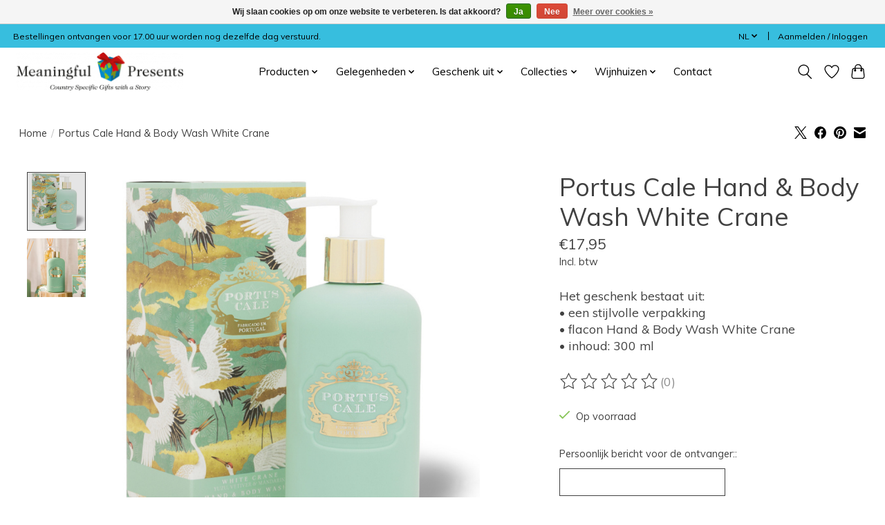

--- FILE ---
content_type: text/html;charset=utf-8
request_url: https://www.meaningfulpresents.com/nl/portus-cale-hand-and-body-wash-white-crane.html
body_size: 16469
content:
<!DOCTYPE html>
<html lang="nl">
  <head>
    <meta charset="utf-8"/>
<!-- [START] 'blocks/head.rain' -->
<!--

  (c) 2008-2026 Lightspeed Netherlands B.V.
  http://www.lightspeedhq.com
  Generated: 22-01-2026 @ 19:17:40

-->
<link rel="canonical" href="https://www.meaningfulpresents.com/nl/portus-cale-hand-and-body-wash-white-crane.html"/>
<link rel="alternate" href="https://www.meaningfulpresents.com/nl/index.rss" type="application/rss+xml" title="Nieuwe producten"/>
<link href="https://cdn.webshopapp.com/assets/cookielaw.css?2025-02-20" rel="stylesheet" type="text/css"/>
<meta name="robots" content="noodp,noydir"/>
<meta name="google-site-verification" content="s2Zz7EIf0ffogUdDJ9zBE6yC_bRokWlYrxYLARt1KfM"/>
<meta property="og:url" content="https://www.meaningfulpresents.com/nl/portus-cale-hand-and-body-wash-white-crane.html?source=facebook"/>
<meta property="og:site_name" content="Meaningful Presents"/>
<meta property="og:title" content="Portus Cale Hand &amp; Body Wash White Crane"/>
<meta property="og:description" content="Verwen jezelf met de luxe Hand &amp; Body Wash White Crane van Portus Cale. Deze verzorgende zeep reinigt en hydrateert je huid met een subtiele geur."/>
<meta property="og:image" content="https://cdn.webshopapp.com/shops/300767/files/401682331/portus-cale-hand-body-wash-white-crane.jpg"/>
<script>
<!-- Hotjar Tracking Code for https://www.meaningfulpresents.com -->
        (function(h,o,t,j,a,r){
                h.hj=h.hj||function(){(h.hj.q=h.hj.q||[]).push(arguments)};
                h._hjSettings={hjid:3091833,hjsv:6};
                a=o.getElementsByTagName('head')[0];
                r=o.createElement('script');r.async=1;
                r.src=t+h._hjSettings.hjid+j+h._hjSettings.hjsv;
                a.appendChild(r);
        })(window,document,'https://static.hotjar.com/c/hotjar-','.js?sv=');
</script>
<!--[if lt IE 9]>
<script src="https://cdn.webshopapp.com/assets/html5shiv.js?2025-02-20"></script>
<![endif]-->
<!-- [END] 'blocks/head.rain' -->
    <title>Portus Cale Hand &amp; Body Wash White Crane - Meaningful Presents</title>
    <meta name="description" content="Verwen jezelf met de luxe Hand &amp; Body Wash White Crane van Portus Cale. Deze verzorgende zeep reinigt en hydrateert je huid met een subtiele geur." />
    <meta name="keywords" content="Portus, Cale, Hand, &amp;, Body, Wash, White, Crane, geschenk, geschenken, gift, gifts, kado, cadeau" />
    <meta http-equiv="X-UA-Compatible" content="IE=edge">
    <meta name="viewport" content="width=device-width, initial-scale=1">
    <meta name="apple-mobile-web-app-capable" content="yes">
    <meta name="apple-mobile-web-app-status-bar-style" content="black">
    
    <script>document.getElementsByTagName("html")[0].className += " js";</script>

    <link rel="shortcut icon" href="https://cdn.webshopapp.com/shops/300767/themes/174583/v/1251668/assets/favicon.png?20220406155717" type="image/x-icon" />
    <link href='//fonts.googleapis.com/css?family=Muli:400,300,600&display=swap' rel='stylesheet' type='text/css'>
<link href='//fonts.googleapis.com/css?family=Muli:400,300,600&display=swap' rel='stylesheet' type='text/css'>
    <link rel="stylesheet" href="https://cdn.webshopapp.com/assets/gui-2-0.css?2025-02-20" />
    <link rel="stylesheet" href="https://cdn.webshopapp.com/assets/gui-responsive-2-0.css?2025-02-20" />
    <link id="lightspeedframe" rel="stylesheet" href="https://cdn.webshopapp.com/shops/300767/themes/174583/assets/style.css?2025122920291120210104192718" />
    <!-- browsers not supporting CSS variables -->
    <script>
      if(!('CSS' in window) || !CSS.supports('color', 'var(--color-var)')) {var cfStyle = document.getElementById('lightspeedframe');if(cfStyle) {var href = cfStyle.getAttribute('href');href = href.replace('style.css', 'style-fallback.css');cfStyle.setAttribute('href', href);}}
    </script>
    <link rel="stylesheet" href="https://cdn.webshopapp.com/shops/300767/themes/174583/assets/settings.css?2025122920291120210104192718" />
    <link rel="stylesheet" href="https://cdn.webshopapp.com/shops/300767/themes/174583/assets/custom.css?2025122920291120210104192718" />

    <script src="https://cdn.webshopapp.com/assets/jquery-3-7-1.js?2025-02-20"></script>
    <script src="https://cdn.webshopapp.com/assets/jquery-ui-1-14-1.js?2025-02-20"></script>

  </head>
  <body>
    
          <header class="main-header main-header--mobile js-main-header position-relative">
  <div class="main-header__top-section">
    <div class="main-header__nav-grid justify-between@md container max-width-lg text-xs padding-y-xxs">
      <div>Bestellingen ontvangen voor 17.00 uur worden nog dezelfde dag verstuurd.</div>
      <ul class="main-header__list flex-grow flex-basis-0 justify-end@md display@md">        
                <li class="main-header__item">
          <a href="#0" class="main-header__link">
            <span class="text-uppercase">nl</span>
            <svg class="main-header__dropdown-icon icon" viewBox="0 0 16 16"><polygon fill="currentColor" points="8,11.4 2.6,6 4,4.6 8,8.6 12,4.6 13.4,6 "></polygon></svg>
          </a>
          <ul class="main-header__dropdown">
                

	<li><a href="https://www.meaningfulpresents.com/nl/go/product/134240025" class="main-header__dropdown-link" title="Nederlands" lang="nl">Nederlands</a></li>
	<li><a href="https://www.meaningfulpresents.com/en/go/product/134240025" class="main-header__dropdown-link" title="English" lang="en">English</a></li>
          </ul>
        </li>
                
                        <li class="main-header__item separator"></li>
                <li class="main-header__item"><a href="https://www.meaningfulpresents.com/nl/account/" class="main-header__link" title="Mijn account">Aanmelden / Inloggen</a></li>
      </ul>
    </div>
  </div>
  <div class="main-header__mobile-content container max-width-lg">
          <a href="https://www.meaningfulpresents.com/nl/" class="main-header__logo" title="Meaningful Presents">
        <img src="https://cdn.webshopapp.com/shops/300767/themes/174583/v/1251652/assets/logo.png?20220406155407" alt="Meaningful Presents">
                <img src="https://cdn.webshopapp.com/shops/300767/themes/174583/v/1061858/assets/logo-white.png?20211231113820" class="main-header__logo-white" alt="Meaningful Presents">
              </a>
        
    <div class="flex items-center">
            <a href="https://www.meaningfulpresents.com/nl/account/wishlist/" class="main-header__mobile-btn js-tab-focus">
        <svg class="icon" viewBox="0 0 24 25" fill="none"><title>Ga naar verlanglijst</title><path d="M11.3785 4.50387L12 5.42378L12.6215 4.50387C13.6598 2.96698 15.4376 1.94995 17.4545 1.94995C20.65 1.94995 23.232 4.49701 23.25 7.6084C23.2496 8.53335 22.927 9.71432 22.3056 11.056C21.689 12.3875 20.8022 13.8258 19.7333 15.249C17.6019 18.0872 14.7978 20.798 12.0932 22.4477L12 22.488L11.9068 22.4477C9.20215 20.798 6.3981 18.0872 4.26667 15.249C3.1978 13.8258 2.31101 12.3875 1.69437 11.056C1.07303 9.71436 0.750466 8.53342 0.75 7.60848C0.767924 4.49706 3.34993 1.94995 6.54545 1.94995C8.56242 1.94995 10.3402 2.96698 11.3785 4.50387Z" stroke="currentColor" stroke-width="1.5" fill="none"/></svg>
        <span class="sr-only">Verlanglijst</span>
      </a>
            <button class="reset main-header__mobile-btn js-tab-focus" aria-controls="cartDrawer">
        <svg class="icon" viewBox="0 0 24 25" fill="none"><title>Winkelwagen in-/uitschakelen</title><path d="M2.90171 9.65153C3.0797 8.00106 4.47293 6.75 6.13297 6.75H17.867C19.527 6.75 20.9203 8.00105 21.0982 9.65153L22.1767 19.6515C22.3839 21.5732 20.8783 23.25 18.9454 23.25H5.05454C3.1217 23.25 1.61603 21.5732 1.82328 19.6515L2.90171 9.65153Z" stroke="currentColor" stroke-width="1.5" fill="none"/>
        <path d="M7.19995 9.6001V5.7001C7.19995 2.88345 9.4833 0.600098 12.3 0.600098C15.1166 0.600098 17.4 2.88345 17.4 5.7001V9.6001" stroke="currentColor" stroke-width="1.5" fill="none"/>
        <circle cx="7.19996" cy="10.2001" r="1.8" fill="currentColor"/>
        <ellipse cx="17.4" cy="10.2001" rx="1.8" ry="1.8" fill="currentColor"/></svg>
        <span class="sr-only">Winkelwagen</span>
              </button>

      <button class="reset anim-menu-btn js-anim-menu-btn main-header__nav-control js-tab-focus" aria-label="Toggle menu">
        <i class="anim-menu-btn__icon anim-menu-btn__icon--close" aria-hidden="true"></i>
      </button>
    </div>
  </div>

  <div class="main-header__nav" role="navigation">
    <div class="main-header__nav-grid justify-between@md container max-width-lg">
      <div class="main-header__nav-logo-wrapper flex-shrink-0">
        
                  <a href="https://www.meaningfulpresents.com/nl/" class="main-header__logo" title="Meaningful Presents">
            <img src="https://cdn.webshopapp.com/shops/300767/themes/174583/v/1251652/assets/logo.png?20220406155407" alt="Meaningful Presents">
                        <img src="https://cdn.webshopapp.com/shops/300767/themes/174583/v/1061858/assets/logo-white.png?20211231113820" class="main-header__logo-white" alt="Meaningful Presents">
                      </a>
              </div>
      
      <form action="https://www.meaningfulpresents.com/nl/search/" method="get" role="search" class="padding-y-md hide@md">
        <label class="sr-only" for="searchInputMobile">Zoeken</label>
        <input class="header-v3__nav-form-control form-control width-100%" value="" autocomplete="off" type="search" name="q" id="searchInputMobile" placeholder="Zoeken ...">
      </form>

      <ul class="main-header__list flex-grow flex-basis-0 flex-wrap justify-center@md">
        
        
                <li class="main-header__item js-main-nav__item">
          <a class="main-header__link js-main-nav__control" href="https://www.meaningfulpresents.com/nl/producten/">
            <span>Producten</span>            <svg class="main-header__dropdown-icon icon" viewBox="0 0 16 16"><polygon fill="currentColor" points="8,11.4 2.6,6 4,4.6 8,8.6 12,4.6 13.4,6 "></polygon></svg>                        <i class="main-header__arrow-icon" aria-hidden="true">
              <svg class="icon" viewBox="0 0 16 16">
                <g class="icon__group" fill="none" stroke="currentColor" stroke-linecap="square" stroke-miterlimit="10" stroke-width="2">
                  <path d="M2 2l12 12" />
                  <path d="M14 2L2 14" />
                </g>
              </svg>
            </i>
                        
          </a>
                    <ul class="main-header__dropdown">
            <li class="main-header__dropdown-item"><a href="https://www.meaningfulpresents.com/nl/producten/" class="main-header__dropdown-link hide@md">Alle Producten</a></li>
                        <li class="main-header__dropdown-item js-main-nav__item position-relative">
              <a class="main-header__dropdown-link js-main-nav__control flex justify-between " href="https://www.meaningfulpresents.com/nl/producten/home/">
                Home
                <svg class="dropdown__desktop-icon icon" aria-hidden="true" viewBox="0 0 12 12"><polyline stroke-width="1" stroke="currentColor" fill="none" stroke-linecap="round" stroke-linejoin="round" points="3.5 0.5 9.5 6 3.5 11.5"></polyline></svg>                                <i class="main-header__arrow-icon" aria-hidden="true">
                  <svg class="icon" viewBox="0 0 16 16">
                    <g class="icon__group" fill="none" stroke="currentColor" stroke-linecap="square" stroke-miterlimit="10" stroke-width="2">
                      <path d="M2 2l12 12" />
                      <path d="M14 2L2 14" />
                    </g>
                  </svg>
                </i>
                              </a>

                            <ul class="main-header__dropdown">
                <li><a href="https://www.meaningfulpresents.com/nl/producten/home/" class="main-header__dropdown-link hide@md">Alle Home</a></li>
                                <li><a class="main-header__dropdown-link" href="https://www.meaningfulpresents.com/nl/producten/home/geurkaarsen/">Geurkaarsen</a></li>
                                <li><a class="main-header__dropdown-link" href="https://www.meaningfulpresents.com/nl/producten/home/geurstokjes/">Geurstokjes</a></li>
                                <li><a class="main-header__dropdown-link" href="https://www.meaningfulpresents.com/nl/producten/home/navullingen-geurstokjes/">Navullingen Geurstokjes</a></li>
                                <li><a class="main-header__dropdown-link" href="https://www.meaningfulpresents.com/nl/producten/home/geurzakjes/">Geurzakjes</a></li>
                                <li><a class="main-header__dropdown-link" href="https://www.meaningfulpresents.com/nl/producten/home/delfts-blauw/">Delfts Blauw </a></li>
                                <li><a class="main-header__dropdown-link" href="https://www.meaningfulpresents.com/nl/producten/home/wijnkoelers/">Wijnkoelers</a></li>
                                <li><a class="main-header__dropdown-link" href="https://www.meaningfulpresents.com/nl/producten/home/keuken/">Keuken</a></li>
                              </ul>
                          </li>
                        <li class="main-header__dropdown-item js-main-nav__item position-relative">
              <a class="main-header__dropdown-link js-main-nav__control flex justify-between " href="https://www.meaningfulpresents.com/nl/producten/body/">
                Body
                <svg class="dropdown__desktop-icon icon" aria-hidden="true" viewBox="0 0 12 12"><polyline stroke-width="1" stroke="currentColor" fill="none" stroke-linecap="round" stroke-linejoin="round" points="3.5 0.5 9.5 6 3.5 11.5"></polyline></svg>                                <i class="main-header__arrow-icon" aria-hidden="true">
                  <svg class="icon" viewBox="0 0 16 16">
                    <g class="icon__group" fill="none" stroke="currentColor" stroke-linecap="square" stroke-miterlimit="10" stroke-width="2">
                      <path d="M2 2l12 12" />
                      <path d="M14 2L2 14" />
                    </g>
                  </svg>
                </i>
                              </a>

                            <ul class="main-header__dropdown">
                <li><a href="https://www.meaningfulpresents.com/nl/producten/body/" class="main-header__dropdown-link hide@md">Alle Body</a></li>
                                <li><a class="main-header__dropdown-link" href="https://www.meaningfulpresents.com/nl/producten/body/eau-de-toilette/">Eau de Toilette</a></li>
                                <li><a class="main-header__dropdown-link" href="https://www.meaningfulpresents.com/nl/producten/body/hand-body-wash/">Hand  &amp; Body Wash</a></li>
                                <li><a class="main-header__dropdown-link" href="https://www.meaningfulpresents.com/nl/producten/body/toilettassen/">Toilettassen</a></li>
                                <li><a class="main-header__dropdown-link" href="https://www.meaningfulpresents.com/nl/producten/body/scheren/">Scheren</a></li>
                              </ul>
                          </li>
                        <li class="main-header__dropdown-item js-main-nav__item position-relative">
              <a class="main-header__dropdown-link js-main-nav__control flex justify-between " href="https://www.meaningfulpresents.com/nl/producten/autoparfum/">
                Autoparfum
                <svg class="dropdown__desktop-icon icon" aria-hidden="true" viewBox="0 0 12 12"><polyline stroke-width="1" stroke="currentColor" fill="none" stroke-linecap="round" stroke-linejoin="round" points="3.5 0.5 9.5 6 3.5 11.5"></polyline></svg>                                <i class="main-header__arrow-icon" aria-hidden="true">
                  <svg class="icon" viewBox="0 0 16 16">
                    <g class="icon__group" fill="none" stroke="currentColor" stroke-linecap="square" stroke-miterlimit="10" stroke-width="2">
                      <path d="M2 2l12 12" />
                      <path d="M14 2L2 14" />
                    </g>
                  </svg>
                </i>
                              </a>

                            <ul class="main-header__dropdown">
                <li><a href="https://www.meaningfulpresents.com/nl/producten/autoparfum/" class="main-header__dropdown-link hide@md">Alle Autoparfum</a></li>
                                <li><a class="main-header__dropdown-link" href="https://www.meaningfulpresents.com/nl/producten/autoparfum/diffusers/">Diffusers</a></li>
                                <li><a class="main-header__dropdown-link" href="https://www.meaningfulpresents.com/nl/producten/autoparfum/refills/">Refills</a></li>
                              </ul>
                          </li>
                        <li class="main-header__dropdown-item js-main-nav__item position-relative">
              <a class="main-header__dropdown-link js-main-nav__control flex justify-between " href="https://www.meaningfulpresents.com/nl/producten/wijn/">
                Wijn
                <svg class="dropdown__desktop-icon icon" aria-hidden="true" viewBox="0 0 12 12"><polyline stroke-width="1" stroke="currentColor" fill="none" stroke-linecap="round" stroke-linejoin="round" points="3.5 0.5 9.5 6 3.5 11.5"></polyline></svg>                                <i class="main-header__arrow-icon" aria-hidden="true">
                  <svg class="icon" viewBox="0 0 16 16">
                    <g class="icon__group" fill="none" stroke="currentColor" stroke-linecap="square" stroke-miterlimit="10" stroke-width="2">
                      <path d="M2 2l12 12" />
                      <path d="M14 2L2 14" />
                    </g>
                  </svg>
                </i>
                              </a>

                            <ul class="main-header__dropdown">
                <li><a href="https://www.meaningfulpresents.com/nl/producten/wijn/" class="main-header__dropdown-link hide@md">Alle Wijn</a></li>
                                <li><a class="main-header__dropdown-link" href="https://www.meaningfulpresents.com/nl/producten/wijn/rood/">Rood</a></li>
                                <li><a class="main-header__dropdown-link" href="https://www.meaningfulpresents.com/nl/producten/wijn/wit/">Wit</a></li>
                                <li><a class="main-header__dropdown-link" href="https://www.meaningfulpresents.com/nl/producten/wijn/rose/">Rosé</a></li>
                                <li><a class="main-header__dropdown-link" href="https://www.meaningfulpresents.com/nl/producten/wijn/mousserend/">Mousserend </a></li>
                                <li><a class="main-header__dropdown-link" href="https://www.meaningfulpresents.com/nl/producten/wijn/wijnglazen/">Wijnglazen</a></li>
                              </ul>
                          </li>
                        <li class="main-header__dropdown-item js-main-nav__item position-relative">
              <a class="main-header__dropdown-link js-main-nav__control flex justify-between " href="https://www.meaningfulpresents.com/nl/producten/bier/">
                Bier
                <svg class="dropdown__desktop-icon icon" aria-hidden="true" viewBox="0 0 12 12"><polyline stroke-width="1" stroke="currentColor" fill="none" stroke-linecap="round" stroke-linejoin="round" points="3.5 0.5 9.5 6 3.5 11.5"></polyline></svg>                                <i class="main-header__arrow-icon" aria-hidden="true">
                  <svg class="icon" viewBox="0 0 16 16">
                    <g class="icon__group" fill="none" stroke="currentColor" stroke-linecap="square" stroke-miterlimit="10" stroke-width="2">
                      <path d="M2 2l12 12" />
                      <path d="M14 2L2 14" />
                    </g>
                  </svg>
                </i>
                              </a>

                            <ul class="main-header__dropdown">
                <li><a href="https://www.meaningfulpresents.com/nl/producten/bier/" class="main-header__dropdown-link hide@md">Alle Bier</a></li>
                                <li><a class="main-header__dropdown-link" href="https://www.meaningfulpresents.com/nl/producten/bier/speciaalbier/">Speciaalbier</a></li>
                                <li><a class="main-header__dropdown-link" href="https://www.meaningfulpresents.com/nl/producten/bier/glazen/">Glazen</a></li>
                              </ul>
                          </li>
                        <li class="main-header__dropdown-item js-main-nav__item position-relative">
              <a class="main-header__dropdown-link js-main-nav__control flex justify-between " href="https://www.meaningfulpresents.com/nl/producten/boeken-en-dvds/">
                Boeken en DVD&#039;s
                <svg class="dropdown__desktop-icon icon" aria-hidden="true" viewBox="0 0 12 12"><polyline stroke-width="1" stroke="currentColor" fill="none" stroke-linecap="round" stroke-linejoin="round" points="3.5 0.5 9.5 6 3.5 11.5"></polyline></svg>                                <i class="main-header__arrow-icon" aria-hidden="true">
                  <svg class="icon" viewBox="0 0 16 16">
                    <g class="icon__group" fill="none" stroke="currentColor" stroke-linecap="square" stroke-miterlimit="10" stroke-width="2">
                      <path d="M2 2l12 12" />
                      <path d="M14 2L2 14" />
                    </g>
                  </svg>
                </i>
                              </a>

                            <ul class="main-header__dropdown">
                <li><a href="https://www.meaningfulpresents.com/nl/producten/boeken-en-dvds/" class="main-header__dropdown-link hide@md">Alle Boeken en DVD&#039;s</a></li>
                                <li><a class="main-header__dropdown-link" href="https://www.meaningfulpresents.com/nl/producten/boeken-en-dvds/holland-heritage/">Holland Heritage</a></li>
                              </ul>
                          </li>
                        <li class="main-header__dropdown-item">
              <a class="main-header__dropdown-link" href="https://www.meaningfulpresents.com/nl/producten/alle-producten/">
                Alle producten
                                              </a>

                          </li>
                      </ul>
                  </li>
                <li class="main-header__item js-main-nav__item">
          <a class="main-header__link js-main-nav__control" href="https://www.meaningfulpresents.com/nl/gelegenheden/">
            <span>Gelegenheden</span>            <svg class="main-header__dropdown-icon icon" viewBox="0 0 16 16"><polygon fill="currentColor" points="8,11.4 2.6,6 4,4.6 8,8.6 12,4.6 13.4,6 "></polygon></svg>                        <i class="main-header__arrow-icon" aria-hidden="true">
              <svg class="icon" viewBox="0 0 16 16">
                <g class="icon__group" fill="none" stroke="currentColor" stroke-linecap="square" stroke-miterlimit="10" stroke-width="2">
                  <path d="M2 2l12 12" />
                  <path d="M14 2L2 14" />
                </g>
              </svg>
            </i>
                        
          </a>
                    <ul class="main-header__dropdown">
            <li class="main-header__dropdown-item"><a href="https://www.meaningfulpresents.com/nl/gelegenheden/" class="main-header__dropdown-link hide@md">Alle Gelegenheden</a></li>
                        <li class="main-header__dropdown-item">
              <a class="main-header__dropdown-link" href="https://www.meaningfulpresents.com/nl/gelegenheden/bruiloft/">
                Bruiloft
                                              </a>

                          </li>
                        <li class="main-header__dropdown-item">
              <a class="main-header__dropdown-link" href="https://www.meaningfulpresents.com/nl/gelegenheden/geboorte/">
                Geboorte
                                              </a>

                          </li>
                        <li class="main-header__dropdown-item">
              <a class="main-header__dropdown-link" href="https://www.meaningfulpresents.com/nl/gelegenheden/kerst/">
                Kerst
                                              </a>

                          </li>
                        <li class="main-header__dropdown-item">
              <a class="main-header__dropdown-link" href="https://www.meaningfulpresents.com/nl/gelegenheden/moederdag/">
                Moederdag
                                              </a>

                          </li>
                        <li class="main-header__dropdown-item">
              <a class="main-header__dropdown-link" href="https://www.meaningfulpresents.com/nl/gelegenheden/oud-nieuw/">
                Oud &amp; Nieuw
                                              </a>

                          </li>
                        <li class="main-header__dropdown-item">
              <a class="main-header__dropdown-link" href="https://www.meaningfulpresents.com/nl/gelegenheden/pasen/">
                Pasen
                                              </a>

                          </li>
                        <li class="main-header__dropdown-item">
              <a class="main-header__dropdown-link" href="https://www.meaningfulpresents.com/nl/gelegenheden/secretaressedag/">
                Secretaressedag
                                              </a>

                          </li>
                        <li class="main-header__dropdown-item">
              <a class="main-header__dropdown-link" href="https://www.meaningfulpresents.com/nl/gelegenheden/vaderdag/">
                Vaderdag
                                              </a>

                          </li>
                        <li class="main-header__dropdown-item">
              <a class="main-header__dropdown-link" href="https://www.meaningfulpresents.com/nl/gelegenheden/valentijnsdag/">
                Valentijnsdag
                                              </a>

                          </li>
                        <li class="main-header__dropdown-item">
              <a class="main-header__dropdown-link" href="https://www.meaningfulpresents.com/nl/gelegenheden/verjaardag/">
                Verjaardag
                                              </a>

                          </li>
                        <li class="main-header__dropdown-item">
              <a class="main-header__dropdown-link" href="https://www.meaningfulpresents.com/nl/gelegenheden/romantiek/">
                Romantiek
                                              </a>

                          </li>
                      </ul>
                  </li>
                <li class="main-header__item js-main-nav__item">
          <a class="main-header__link js-main-nav__control" href="https://www.meaningfulpresents.com/nl/geschenk-uit/">
            <span>Geschenk uit</span>            <svg class="main-header__dropdown-icon icon" viewBox="0 0 16 16"><polygon fill="currentColor" points="8,11.4 2.6,6 4,4.6 8,8.6 12,4.6 13.4,6 "></polygon></svg>                        <i class="main-header__arrow-icon" aria-hidden="true">
              <svg class="icon" viewBox="0 0 16 16">
                <g class="icon__group" fill="none" stroke="currentColor" stroke-linecap="square" stroke-miterlimit="10" stroke-width="2">
                  <path d="M2 2l12 12" />
                  <path d="M14 2L2 14" />
                </g>
              </svg>
            </i>
                        
          </a>
                    <ul class="main-header__dropdown">
            <li class="main-header__dropdown-item"><a href="https://www.meaningfulpresents.com/nl/geschenk-uit/" class="main-header__dropdown-link hide@md">Alle Geschenk uit</a></li>
                        <li class="main-header__dropdown-item js-main-nav__item position-relative">
              <a class="main-header__dropdown-link js-main-nav__control flex justify-between " href="https://www.meaningfulpresents.com/nl/geschenk-uit/belgie/">
                België
                <svg class="dropdown__desktop-icon icon" aria-hidden="true" viewBox="0 0 12 12"><polyline stroke-width="1" stroke="currentColor" fill="none" stroke-linecap="round" stroke-linejoin="round" points="3.5 0.5 9.5 6 3.5 11.5"></polyline></svg>                                <i class="main-header__arrow-icon" aria-hidden="true">
                  <svg class="icon" viewBox="0 0 16 16">
                    <g class="icon__group" fill="none" stroke="currentColor" stroke-linecap="square" stroke-miterlimit="10" stroke-width="2">
                      <path d="M2 2l12 12" />
                      <path d="M14 2L2 14" />
                    </g>
                  </svg>
                </i>
                              </a>

                            <ul class="main-header__dropdown">
                <li><a href="https://www.meaningfulpresents.com/nl/geschenk-uit/belgie/" class="main-header__dropdown-link hide@md">Alle België</a></li>
                                <li><a class="main-header__dropdown-link" href="https://www.meaningfulpresents.com/nl/geschenk-uit/belgie/bier/">Bier</a></li>
                                <li><a class="main-header__dropdown-link" href="https://www.meaningfulpresents.com/nl/geschenk-uit/belgie/friet/">Friet</a></li>
                              </ul>
                          </li>
                        <li class="main-header__dropdown-item js-main-nav__item position-relative">
              <a class="main-header__dropdown-link js-main-nav__control flex justify-between " href="https://www.meaningfulpresents.com/nl/geschenk-uit/denemarken/">
                Denemarken
                <svg class="dropdown__desktop-icon icon" aria-hidden="true" viewBox="0 0 12 12"><polyline stroke-width="1" stroke="currentColor" fill="none" stroke-linecap="round" stroke-linejoin="round" points="3.5 0.5 9.5 6 3.5 11.5"></polyline></svg>                                <i class="main-header__arrow-icon" aria-hidden="true">
                  <svg class="icon" viewBox="0 0 16 16">
                    <g class="icon__group" fill="none" stroke="currentColor" stroke-linecap="square" stroke-miterlimit="10" stroke-width="2">
                      <path d="M2 2l12 12" />
                      <path d="M14 2L2 14" />
                    </g>
                  </svg>
                </i>
                              </a>

                            <ul class="main-header__dropdown">
                <li><a href="https://www.meaningfulpresents.com/nl/geschenk-uit/denemarken/" class="main-header__dropdown-link hide@md">Alle Denemarken</a></li>
                                <li><a class="main-header__dropdown-link" href="https://www.meaningfulpresents.com/nl/geschenk-uit/denemarken/lego/">Lego</a></li>
                              </ul>
                          </li>
                        <li class="main-header__dropdown-item js-main-nav__item position-relative">
              <a class="main-header__dropdown-link js-main-nav__control flex justify-between " href="https://www.meaningfulpresents.com/nl/geschenk-uit/duitsland/">
                Duitsland
                <svg class="dropdown__desktop-icon icon" aria-hidden="true" viewBox="0 0 12 12"><polyline stroke-width="1" stroke="currentColor" fill="none" stroke-linecap="round" stroke-linejoin="round" points="3.5 0.5 9.5 6 3.5 11.5"></polyline></svg>                                <i class="main-header__arrow-icon" aria-hidden="true">
                  <svg class="icon" viewBox="0 0 16 16">
                    <g class="icon__group" fill="none" stroke="currentColor" stroke-linecap="square" stroke-miterlimit="10" stroke-width="2">
                      <path d="M2 2l12 12" />
                      <path d="M14 2L2 14" />
                    </g>
                  </svg>
                </i>
                              </a>

                            <ul class="main-header__dropdown">
                <li><a href="https://www.meaningfulpresents.com/nl/geschenk-uit/duitsland/" class="main-header__dropdown-link hide@md">Alle Duitsland</a></li>
                                <li><a class="main-header__dropdown-link" href="https://www.meaningfulpresents.com/nl/geschenk-uit/duitsland/wijn/">Wijn</a></li>
                              </ul>
                          </li>
                        <li class="main-header__dropdown-item js-main-nav__item position-relative">
              <a class="main-header__dropdown-link js-main-nav__control flex justify-between " href="https://www.meaningfulpresents.com/nl/geschenk-uit/frankrijk/">
                Frankrijk
                <svg class="dropdown__desktop-icon icon" aria-hidden="true" viewBox="0 0 12 12"><polyline stroke-width="1" stroke="currentColor" fill="none" stroke-linecap="round" stroke-linejoin="round" points="3.5 0.5 9.5 6 3.5 11.5"></polyline></svg>                                <i class="main-header__arrow-icon" aria-hidden="true">
                  <svg class="icon" viewBox="0 0 16 16">
                    <g class="icon__group" fill="none" stroke="currentColor" stroke-linecap="square" stroke-miterlimit="10" stroke-width="2">
                      <path d="M2 2l12 12" />
                      <path d="M14 2L2 14" />
                    </g>
                  </svg>
                </i>
                              </a>

                            <ul class="main-header__dropdown">
                <li><a href="https://www.meaningfulpresents.com/nl/geschenk-uit/frankrijk/" class="main-header__dropdown-link hide@md">Alle Frankrijk</a></li>
                                <li><a class="main-header__dropdown-link" href="https://www.meaningfulpresents.com/nl/geschenk-uit/frankrijk/champagne/">Champagne</a></li>
                                <li><a class="main-header__dropdown-link" href="https://www.meaningfulpresents.com/nl/geschenk-uit/frankrijk/wijn/">Wijn</a></li>
                              </ul>
                          </li>
                        <li class="main-header__dropdown-item js-main-nav__item position-relative">
              <a class="main-header__dropdown-link js-main-nav__control flex justify-between " href="https://www.meaningfulpresents.com/nl/geschenk-uit/italie/">
                Italië
                <svg class="dropdown__desktop-icon icon" aria-hidden="true" viewBox="0 0 12 12"><polyline stroke-width="1" stroke="currentColor" fill="none" stroke-linecap="round" stroke-linejoin="round" points="3.5 0.5 9.5 6 3.5 11.5"></polyline></svg>                                <i class="main-header__arrow-icon" aria-hidden="true">
                  <svg class="icon" viewBox="0 0 16 16">
                    <g class="icon__group" fill="none" stroke="currentColor" stroke-linecap="square" stroke-miterlimit="10" stroke-width="2">
                      <path d="M2 2l12 12" />
                      <path d="M14 2L2 14" />
                    </g>
                  </svg>
                </i>
                              </a>

                            <ul class="main-header__dropdown">
                <li><a href="https://www.meaningfulpresents.com/nl/geschenk-uit/italie/" class="main-header__dropdown-link hide@md">Alle Italië</a></li>
                                <li><a class="main-header__dropdown-link" href="https://www.meaningfulpresents.com/nl/geschenk-uit/italie/dr-vranjes/">Dr. Vranjes</a></li>
                                <li><a class="main-header__dropdown-link" href="https://www.meaningfulpresents.com/nl/geschenk-uit/italie/wijn/">Wijn</a></li>
                              </ul>
                          </li>
                        <li class="main-header__dropdown-item js-main-nav__item position-relative">
              <a class="main-header__dropdown-link js-main-nav__control flex justify-between " href="https://www.meaningfulpresents.com/nl/geschenk-uit/nederland/">
                Nederland
                <svg class="dropdown__desktop-icon icon" aria-hidden="true" viewBox="0 0 12 12"><polyline stroke-width="1" stroke="currentColor" fill="none" stroke-linecap="round" stroke-linejoin="round" points="3.5 0.5 9.5 6 3.5 11.5"></polyline></svg>                                <i class="main-header__arrow-icon" aria-hidden="true">
                  <svg class="icon" viewBox="0 0 16 16">
                    <g class="icon__group" fill="none" stroke="currentColor" stroke-linecap="square" stroke-miterlimit="10" stroke-width="2">
                      <path d="M2 2l12 12" />
                      <path d="M14 2L2 14" />
                    </g>
                  </svg>
                </i>
                              </a>

                            <ul class="main-header__dropdown">
                <li><a href="https://www.meaningfulpresents.com/nl/geschenk-uit/nederland/" class="main-header__dropdown-link hide@md">Alle Nederland</a></li>
                                <li><a class="main-header__dropdown-link" href="https://www.meaningfulpresents.com/nl/geschenk-uit/nederland/delfts-blauw/">Delfts Blauw</a></li>
                                <li><a class="main-header__dropdown-link" href="https://www.meaningfulpresents.com/nl/geschenk-uit/nederland/fietsen/">Fietsen</a></li>
                                <li><a class="main-header__dropdown-link" href="https://www.meaningfulpresents.com/nl/geschenk-uit/nederland/kaas/">Kaas</a></li>
                                <li><a class="main-header__dropdown-link" href="https://www.meaningfulpresents.com/nl/geschenk-uit/nederland/klompen/">Klompen</a></li>
                                <li><a class="main-header__dropdown-link" href="https://www.meaningfulpresents.com/nl/geschenk-uit/nederland/tulpen/">Tulpen</a></li>
                                <li><a class="main-header__dropdown-link" href="https://www.meaningfulpresents.com/nl/geschenk-uit/nederland/wijn/">Wijn</a></li>
                                <li><a class="main-header__dropdown-link" href="https://www.meaningfulpresents.com/nl/geschenk-uit/nederland/molens/">Molens</a></li>
                              </ul>
                          </li>
                        <li class="main-header__dropdown-item js-main-nav__item position-relative">
              <a class="main-header__dropdown-link js-main-nav__control flex justify-between " href="https://www.meaningfulpresents.com/nl/geschenk-uit/oostenrijk/">
                Oostenrijk
                <svg class="dropdown__desktop-icon icon" aria-hidden="true" viewBox="0 0 12 12"><polyline stroke-width="1" stroke="currentColor" fill="none" stroke-linecap="round" stroke-linejoin="round" points="3.5 0.5 9.5 6 3.5 11.5"></polyline></svg>                                <i class="main-header__arrow-icon" aria-hidden="true">
                  <svg class="icon" viewBox="0 0 16 16">
                    <g class="icon__group" fill="none" stroke="currentColor" stroke-linecap="square" stroke-miterlimit="10" stroke-width="2">
                      <path d="M2 2l12 12" />
                      <path d="M14 2L2 14" />
                    </g>
                  </svg>
                </i>
                              </a>

                            <ul class="main-header__dropdown">
                <li><a href="https://www.meaningfulpresents.com/nl/geschenk-uit/oostenrijk/" class="main-header__dropdown-link hide@md">Alle Oostenrijk</a></li>
                                <li><a class="main-header__dropdown-link" href="https://www.meaningfulpresents.com/nl/geschenk-uit/oostenrijk/riedel/">Riedel</a></li>
                              </ul>
                          </li>
                        <li class="main-header__dropdown-item js-main-nav__item position-relative">
              <a class="main-header__dropdown-link js-main-nav__control flex justify-between " href="https://www.meaningfulpresents.com/nl/geschenk-uit/portugal/">
                Portugal
                <svg class="dropdown__desktop-icon icon" aria-hidden="true" viewBox="0 0 12 12"><polyline stroke-width="1" stroke="currentColor" fill="none" stroke-linecap="round" stroke-linejoin="round" points="3.5 0.5 9.5 6 3.5 11.5"></polyline></svg>                                <i class="main-header__arrow-icon" aria-hidden="true">
                  <svg class="icon" viewBox="0 0 16 16">
                    <g class="icon__group" fill="none" stroke="currentColor" stroke-linecap="square" stroke-miterlimit="10" stroke-width="2">
                      <path d="M2 2l12 12" />
                      <path d="M14 2L2 14" />
                    </g>
                  </svg>
                </i>
                              </a>

                            <ul class="main-header__dropdown">
                <li><a href="https://www.meaningfulpresents.com/nl/geschenk-uit/portugal/" class="main-header__dropdown-link hide@md">Alle Portugal</a></li>
                                <li><a class="main-header__dropdown-link" href="https://www.meaningfulpresents.com/nl/geschenk-uit/portugal/castelbel/">Castelbel</a></li>
                                <li><a class="main-header__dropdown-link" href="https://www.meaningfulpresents.com/nl/geschenk-uit/portugal/cataplana/">Cataplana</a></li>
                                <li><a class="main-header__dropdown-link" href="https://www.meaningfulpresents.com/nl/geschenk-uit/portugal/haan-van-portugal/">Haan van Portugal</a></li>
                                <li><a class="main-header__dropdown-link" href="https://www.meaningfulpresents.com/nl/geschenk-uit/portugal/keramiek/">Keramiek</a></li>
                                <li><a class="main-header__dropdown-link" href="https://www.meaningfulpresents.com/nl/geschenk-uit/portugal/kurk/">Kurk</a></li>
                                <li><a class="main-header__dropdown-link" href="https://www.meaningfulpresents.com/nl/geschenk-uit/portugal/port/">Port</a></li>
                                <li><a class="main-header__dropdown-link" href="https://www.meaningfulpresents.com/nl/geschenk-uit/portugal/wijn/">Wijn</a></li>
                                <li><a class="main-header__dropdown-link" href="https://www.meaningfulpresents.com/nl/geschenk-uit/portugal/geschenken/">Geschenken</a></li>
                              </ul>
                          </li>
                        <li class="main-header__dropdown-item js-main-nav__item position-relative">
              <a class="main-header__dropdown-link js-main-nav__control flex justify-between " href="https://www.meaningfulpresents.com/nl/geschenk-uit/spanje/">
                Spanje
                <svg class="dropdown__desktop-icon icon" aria-hidden="true" viewBox="0 0 12 12"><polyline stroke-width="1" stroke="currentColor" fill="none" stroke-linecap="round" stroke-linejoin="round" points="3.5 0.5 9.5 6 3.5 11.5"></polyline></svg>                                <i class="main-header__arrow-icon" aria-hidden="true">
                  <svg class="icon" viewBox="0 0 16 16">
                    <g class="icon__group" fill="none" stroke="currentColor" stroke-linecap="square" stroke-miterlimit="10" stroke-width="2">
                      <path d="M2 2l12 12" />
                      <path d="M14 2L2 14" />
                    </g>
                  </svg>
                </i>
                              </a>

                            <ul class="main-header__dropdown">
                <li><a href="https://www.meaningfulpresents.com/nl/geschenk-uit/spanje/" class="main-header__dropdown-link hide@md">Alle Spanje</a></li>
                                <li><a class="main-header__dropdown-link" href="https://www.meaningfulpresents.com/nl/geschenk-uit/spanje/cava/">Cava</a></li>
                                <li><a class="main-header__dropdown-link" href="https://www.meaningfulpresents.com/nl/geschenk-uit/spanje/wijn/">Wijn</a></li>
                              </ul>
                          </li>
                        <li class="main-header__dropdown-item js-main-nav__item position-relative">
              <a class="main-header__dropdown-link js-main-nav__control flex justify-between " href="https://www.meaningfulpresents.com/nl/geschenk-uit/zwitserland/">
                Zwitserland
                <svg class="dropdown__desktop-icon icon" aria-hidden="true" viewBox="0 0 12 12"><polyline stroke-width="1" stroke="currentColor" fill="none" stroke-linecap="round" stroke-linejoin="round" points="3.5 0.5 9.5 6 3.5 11.5"></polyline></svg>                                <i class="main-header__arrow-icon" aria-hidden="true">
                  <svg class="icon" viewBox="0 0 16 16">
                    <g class="icon__group" fill="none" stroke="currentColor" stroke-linecap="square" stroke-miterlimit="10" stroke-width="2">
                      <path d="M2 2l12 12" />
                      <path d="M14 2L2 14" />
                    </g>
                  </svg>
                </i>
                              </a>

                            <ul class="main-header__dropdown">
                <li><a href="https://www.meaningfulpresents.com/nl/geschenk-uit/zwitserland/" class="main-header__dropdown-link hide@md">Alle Zwitserland</a></li>
                                <li><a class="main-header__dropdown-link" href="https://www.meaningfulpresents.com/nl/geschenk-uit/zwitserland/swiss-army-knifes/">Swiss Army Knifes</a></li>
                              </ul>
                          </li>
                      </ul>
                  </li>
                <li class="main-header__item js-main-nav__item">
          <a class="main-header__link js-main-nav__control" href="https://www.meaningfulpresents.com/nl/collecties/">
            <span>Collecties</span>            <svg class="main-header__dropdown-icon icon" viewBox="0 0 16 16"><polygon fill="currentColor" points="8,11.4 2.6,6 4,4.6 8,8.6 12,4.6 13.4,6 "></polygon></svg>                        <i class="main-header__arrow-icon" aria-hidden="true">
              <svg class="icon" viewBox="0 0 16 16">
                <g class="icon__group" fill="none" stroke="currentColor" stroke-linecap="square" stroke-miterlimit="10" stroke-width="2">
                  <path d="M2 2l12 12" />
                  <path d="M14 2L2 14" />
                </g>
              </svg>
            </i>
                        
          </a>
                    <ul class="main-header__dropdown">
            <li class="main-header__dropdown-item"><a href="https://www.meaningfulpresents.com/nl/collecties/" class="main-header__dropdown-link hide@md">Alle Collecties</a></li>
                        <li class="main-header__dropdown-item js-main-nav__item position-relative">
              <a class="main-header__dropdown-link js-main-nav__control flex justify-between " href="https://www.meaningfulpresents.com/nl/collecties/dr-vranjes/">
                Dr. Vranjes
                <svg class="dropdown__desktop-icon icon" aria-hidden="true" viewBox="0 0 12 12"><polyline stroke-width="1" stroke="currentColor" fill="none" stroke-linecap="round" stroke-linejoin="round" points="3.5 0.5 9.5 6 3.5 11.5"></polyline></svg>                                <i class="main-header__arrow-icon" aria-hidden="true">
                  <svg class="icon" viewBox="0 0 16 16">
                    <g class="icon__group" fill="none" stroke="currentColor" stroke-linecap="square" stroke-miterlimit="10" stroke-width="2">
                      <path d="M2 2l12 12" />
                      <path d="M14 2L2 14" />
                    </g>
                  </svg>
                </i>
                              </a>

                            <ul class="main-header__dropdown">
                <li><a href="https://www.meaningfulpresents.com/nl/collecties/dr-vranjes/" class="main-header__dropdown-link hide@md">Alle Dr. Vranjes</a></li>
                                <li><a class="main-header__dropdown-link" href="https://www.meaningfulpresents.com/nl/collecties/dr-vranjes/acqua/">Acqua</a></li>
                                <li><a class="main-header__dropdown-link" href="https://www.meaningfulpresents.com/nl/collecties/dr-vranjes/albero-di-natale/">Albero Di Natale</a></li>
                                <li><a class="main-header__dropdown-link" href="https://www.meaningfulpresents.com/nl/collecties/dr-vranjes/ambra/">Ambra</a></li>
                                <li><a class="main-header__dropdown-link" href="https://www.meaningfulpresents.com/nl/collecties/dr-vranjes/calvados/">Calvado&#039;s</a></li>
                                <li><a class="main-header__dropdown-link" href="https://www.meaningfulpresents.com/nl/collecties/dr-vranjes/giardino-di-boboli/">Giardino di Boboli</a></li>
                                <li><a class="main-header__dropdown-link" href="https://www.meaningfulpresents.com/nl/collecties/dr-vranjes/ginger-lime/">Ginger Lime</a></li>
                                <li><a class="main-header__dropdown-link" href="https://www.meaningfulpresents.com/nl/collecties/dr-vranjes/green-flowers/">Green Flowers</a></li>
                                <li><a class="main-header__dropdown-link" href="https://www.meaningfulpresents.com/nl/collecties/dr-vranjes/italia/">Italia</a></li>
                                <li><a class="main-header__dropdown-link" href="https://www.meaningfulpresents.com/nl/collecties/dr-vranjes/milano/">Milano</a></li>
                                <li><a class="main-header__dropdown-link" href="https://www.meaningfulpresents.com/nl/collecties/dr-vranjes/oud-nobile/">Oud Nobile</a></li>
                                <li><a class="main-header__dropdown-link" href="https://www.meaningfulpresents.com/nl/collecties/dr-vranjes/petali-di-rose/">Petali di Rose</a></li>
                                <li><a class="main-header__dropdown-link" href="https://www.meaningfulpresents.com/nl/collecties/dr-vranjes/peonia-black-jasmine/">Peonia Black Jasmine</a></li>
                                <li><a class="main-header__dropdown-link" href="https://www.meaningfulpresents.com/nl/collecties/dr-vranjes/rosso-nobile/">Rosso Nobile</a></li>
                                <li><a class="main-header__dropdown-link" href="https://www.meaningfulpresents.com/nl/collecties/dr-vranjes/terra/">Terra</a></li>
                                <li><a class="main-header__dropdown-link" href="https://www.meaningfulpresents.com/nl/collecties/dr-vranjes/vaniglia-mandarino/">Vaniglia Mandarino</a></li>
                              </ul>
                          </li>
                        <li class="main-header__dropdown-item js-main-nav__item position-relative">
              <a class="main-header__dropdown-link js-main-nav__control flex justify-between " href="https://www.meaningfulpresents.com/nl/collecties/castelbel/">
                Castelbel
                <svg class="dropdown__desktop-icon icon" aria-hidden="true" viewBox="0 0 12 12"><polyline stroke-width="1" stroke="currentColor" fill="none" stroke-linecap="round" stroke-linejoin="round" points="3.5 0.5 9.5 6 3.5 11.5"></polyline></svg>                                <i class="main-header__arrow-icon" aria-hidden="true">
                  <svg class="icon" viewBox="0 0 16 16">
                    <g class="icon__group" fill="none" stroke="currentColor" stroke-linecap="square" stroke-miterlimit="10" stroke-width="2">
                      <path d="M2 2l12 12" />
                      <path d="M14 2L2 14" />
                    </g>
                  </svg>
                </i>
                              </a>

                            <ul class="main-header__dropdown">
                <li><a href="https://www.meaningfulpresents.com/nl/collecties/castelbel/" class="main-header__dropdown-link hide@md">Alle Castelbel</a></li>
                                <li><a class="main-header__dropdown-link" href="https://www.meaningfulpresents.com/nl/collecties/castelbel/cotton-flower/">Cotton Flower</a></li>
                                <li><a class="main-header__dropdown-link" href="https://www.meaningfulpresents.com/nl/collecties/castelbel/gentlemens-club/">Gentlemen&#039;s Club</a></li>
                                <li><a class="main-header__dropdown-link" href="https://www.meaningfulpresents.com/nl/collecties/castelbel/fig-pear/">Fig &amp; Pear</a></li>
                                <li><a class="main-header__dropdown-link" href="https://www.meaningfulpresents.com/nl/collecties/castelbel/lavendel/">Lavendel</a></li>
                                <li><a class="main-header__dropdown-link" href="https://www.meaningfulpresents.com/nl/collecties/castelbel/orange/">Orange</a></li>
                                <li><a class="main-header__dropdown-link" href="https://www.meaningfulpresents.com/nl/collecties/castelbel/rose/">Rose</a></li>
                                <li><a class="main-header__dropdown-link" href="https://www.meaningfulpresents.com/nl/collecties/castelbel/verbena/">Verbena</a></li>
                                <li><a class="main-header__dropdown-link" href="https://www.meaningfulpresents.com/nl/collecties/castelbel/white-jasmine/">White Jasmine</a></li>
                              </ul>
                          </li>
                        <li class="main-header__dropdown-item js-main-nav__item position-relative">
              <a class="main-header__dropdown-link js-main-nav__control flex justify-between " href="https://www.meaningfulpresents.com/nl/collecties/portus-cale/">
                Portus Cale
                <svg class="dropdown__desktop-icon icon" aria-hidden="true" viewBox="0 0 12 12"><polyline stroke-width="1" stroke="currentColor" fill="none" stroke-linecap="round" stroke-linejoin="round" points="3.5 0.5 9.5 6 3.5 11.5"></polyline></svg>                                <i class="main-header__arrow-icon" aria-hidden="true">
                  <svg class="icon" viewBox="0 0 16 16">
                    <g class="icon__group" fill="none" stroke="currentColor" stroke-linecap="square" stroke-miterlimit="10" stroke-width="2">
                      <path d="M2 2l12 12" />
                      <path d="M14 2L2 14" />
                    </g>
                  </svg>
                </i>
                              </a>

                            <ul class="main-header__dropdown">
                <li><a href="https://www.meaningfulpresents.com/nl/collecties/portus-cale/" class="main-header__dropdown-link hide@md">Alle Portus Cale</a></li>
                                <li><a class="main-header__dropdown-link" href="https://www.meaningfulpresents.com/nl/collecties/portus-cale/gold-blue/">Gold &amp; Blue</a></li>
                                <li><a class="main-header__dropdown-link" href="https://www.meaningfulpresents.com/nl/collecties/portus-cale/ruby-red/">Ruby Red</a></li>
                                <li><a class="main-header__dropdown-link" href="https://www.meaningfulpresents.com/nl/collecties/portus-cale/black-edition/">Black Edition</a></li>
                                <li><a class="main-header__dropdown-link" href="https://www.meaningfulpresents.com/nl/collecties/portus-cale/butterflies/">Butterflies</a></li>
                                <li><a class="main-header__dropdown-link" href="https://www.meaningfulpresents.com/nl/collecties/portus-cale/noble-red/">Noble Red</a></li>
                                <li><a class="main-header__dropdown-link" href="https://www.meaningfulpresents.com/nl/collecties/portus-cale/rose-blush/">Rosé Blush</a></li>
                                <li><a class="main-header__dropdown-link" href="https://www.meaningfulpresents.com/nl/collecties/portus-cale/white-crane/">White Crane</a></li>
                                <li><a class="main-header__dropdown-link" href="https://www.meaningfulpresents.com/nl/collecties/portus-cale/hajjar-blanc/">Hajjar Blanc</a></li>
                              </ul>
                          </li>
                        <li class="main-header__dropdown-item js-main-nav__item position-relative">
              <a class="main-header__dropdown-link js-main-nav__control flex justify-between " href="https://www.meaningfulpresents.com/nl/collecties/portuguese-tiles/">
                Portuguese Tiles
                <svg class="dropdown__desktop-icon icon" aria-hidden="true" viewBox="0 0 12 12"><polyline stroke-width="1" stroke="currentColor" fill="none" stroke-linecap="round" stroke-linejoin="round" points="3.5 0.5 9.5 6 3.5 11.5"></polyline></svg>                                <i class="main-header__arrow-icon" aria-hidden="true">
                  <svg class="icon" viewBox="0 0 16 16">
                    <g class="icon__group" fill="none" stroke="currentColor" stroke-linecap="square" stroke-miterlimit="10" stroke-width="2">
                      <path d="M2 2l12 12" />
                      <path d="M14 2L2 14" />
                    </g>
                  </svg>
                </i>
                              </a>

                            <ul class="main-header__dropdown">
                <li><a href="https://www.meaningfulpresents.com/nl/collecties/portuguese-tiles/" class="main-header__dropdown-link hide@md">Alle Portuguese Tiles</a></li>
                                <li><a class="main-header__dropdown-link" href="https://www.meaningfulpresents.com/nl/collecties/portuguese-tiles/green-sencha/">Green Sencha</a></li>
                                <li><a class="main-header__dropdown-link" href="https://www.meaningfulpresents.com/nl/collecties/portuguese-tiles/lavender-chamomile/">Lavender &amp; Chamomile</a></li>
                                <li><a class="main-header__dropdown-link" href="https://www.meaningfulpresents.com/nl/collecties/portuguese-tiles/santal-tonka/">Santal &amp; Tonka</a></li>
                              </ul>
                          </li>
                        <li class="main-header__dropdown-item js-main-nav__item position-relative">
              <a class="main-header__dropdown-link js-main-nav__control flex justify-between " href="https://www.meaningfulpresents.com/nl/collecties/lego/">
                Lego
                <svg class="dropdown__desktop-icon icon" aria-hidden="true" viewBox="0 0 12 12"><polyline stroke-width="1" stroke="currentColor" fill="none" stroke-linecap="round" stroke-linejoin="round" points="3.5 0.5 9.5 6 3.5 11.5"></polyline></svg>                                <i class="main-header__arrow-icon" aria-hidden="true">
                  <svg class="icon" viewBox="0 0 16 16">
                    <g class="icon__group" fill="none" stroke="currentColor" stroke-linecap="square" stroke-miterlimit="10" stroke-width="2">
                      <path d="M2 2l12 12" />
                      <path d="M14 2L2 14" />
                    </g>
                  </svg>
                </i>
                              </a>

                            <ul class="main-header__dropdown">
                <li><a href="https://www.meaningfulpresents.com/nl/collecties/lego/" class="main-header__dropdown-link hide@md">Alle Lego</a></li>
                                <li><a class="main-header__dropdown-link" href="https://www.meaningfulpresents.com/nl/collecties/lego/opbergboxen/">Opbergboxen</a></li>
                                <li><a class="main-header__dropdown-link" href="https://www.meaningfulpresents.com/nl/collecties/lego/lunch-boxen/">Lunch Boxen</a></li>
                              </ul>
                          </li>
                        <li class="main-header__dropdown-item js-main-nav__item position-relative">
              <a class="main-header__dropdown-link js-main-nav__control flex justify-between " href="https://www.meaningfulpresents.com/nl/collecties/riedel/">
                Riedel 
                <svg class="dropdown__desktop-icon icon" aria-hidden="true" viewBox="0 0 12 12"><polyline stroke-width="1" stroke="currentColor" fill="none" stroke-linecap="round" stroke-linejoin="round" points="3.5 0.5 9.5 6 3.5 11.5"></polyline></svg>                                <i class="main-header__arrow-icon" aria-hidden="true">
                  <svg class="icon" viewBox="0 0 16 16">
                    <g class="icon__group" fill="none" stroke="currentColor" stroke-linecap="square" stroke-miterlimit="10" stroke-width="2">
                      <path d="M2 2l12 12" />
                      <path d="M14 2L2 14" />
                    </g>
                  </svg>
                </i>
                              </a>

                            <ul class="main-header__dropdown">
                <li><a href="https://www.meaningfulpresents.com/nl/collecties/riedel/" class="main-header__dropdown-link hide@md">Alle Riedel </a></li>
                                <li><a class="main-header__dropdown-link" href="https://www.meaningfulpresents.com/nl/collecties/riedel/glazen/">Glazen</a></li>
                                <li><a class="main-header__dropdown-link" href="https://www.meaningfulpresents.com/nl/collecties/riedel/decanters/">Decanters</a></li>
                              </ul>
                          </li>
                        <li class="main-header__dropdown-item">
              <a class="main-header__dropdown-link" href="https://www.meaningfulpresents.com/nl/collecties/freixenet/">
                Freixenet
                                              </a>

                          </li>
                        <li class="main-header__dropdown-item js-main-nav__item position-relative">
              <a class="main-header__dropdown-link js-main-nav__control flex justify-between " href="https://www.meaningfulpresents.com/nl/collecties/delfts-blauw/">
                Delfts Blauw
                <svg class="dropdown__desktop-icon icon" aria-hidden="true" viewBox="0 0 12 12"><polyline stroke-width="1" stroke="currentColor" fill="none" stroke-linecap="round" stroke-linejoin="round" points="3.5 0.5 9.5 6 3.5 11.5"></polyline></svg>                                <i class="main-header__arrow-icon" aria-hidden="true">
                  <svg class="icon" viewBox="0 0 16 16">
                    <g class="icon__group" fill="none" stroke="currentColor" stroke-linecap="square" stroke-miterlimit="10" stroke-width="2">
                      <path d="M2 2l12 12" />
                      <path d="M14 2L2 14" />
                    </g>
                  </svg>
                </i>
                              </a>

                            <ul class="main-header__dropdown">
                <li><a href="https://www.meaningfulpresents.com/nl/collecties/delfts-blauw/" class="main-header__dropdown-link hide@md">Alle Delfts Blauw</a></li>
                                <li><a class="main-header__dropdown-link" href="https://www.meaningfulpresents.com/nl/collecties/delfts-blauw/peacock-symphony/">Peacock Symphony</a></li>
                                <li><a class="main-header__dropdown-link" href="https://www.meaningfulpresents.com/nl/collecties/delfts-blauw/the-original-blue/">The Original Blue</a></li>
                              </ul>
                          </li>
                        <li class="main-header__dropdown-item js-main-nav__item position-relative">
              <a class="main-header__dropdown-link js-main-nav__control flex justify-between " href="https://www.meaningfulpresents.com/nl/collecties/luigi-bormioli/">
                Luigi Bormioli
                <svg class="dropdown__desktop-icon icon" aria-hidden="true" viewBox="0 0 12 12"><polyline stroke-width="1" stroke="currentColor" fill="none" stroke-linecap="round" stroke-linejoin="round" points="3.5 0.5 9.5 6 3.5 11.5"></polyline></svg>                                <i class="main-header__arrow-icon" aria-hidden="true">
                  <svg class="icon" viewBox="0 0 16 16">
                    <g class="icon__group" fill="none" stroke="currentColor" stroke-linecap="square" stroke-miterlimit="10" stroke-width="2">
                      <path d="M2 2l12 12" />
                      <path d="M14 2L2 14" />
                    </g>
                  </svg>
                </i>
                              </a>

                            <ul class="main-header__dropdown">
                <li><a href="https://www.meaningfulpresents.com/nl/collecties/luigi-bormioli/" class="main-header__dropdown-link hide@md">Alle Luigi Bormioli</a></li>
                                <li><a class="main-header__dropdown-link" href="https://www.meaningfulpresents.com/nl/collecties/luigi-bormioli/wijnglazen/">Wijnglazen</a></li>
                              </ul>
                          </li>
                      </ul>
                  </li>
                <li class="main-header__item js-main-nav__item">
          <a class="main-header__link js-main-nav__control" href="https://www.meaningfulpresents.com/nl/wijnhuizen/">
            <span>Wijnhuizen</span>            <svg class="main-header__dropdown-icon icon" viewBox="0 0 16 16"><polygon fill="currentColor" points="8,11.4 2.6,6 4,4.6 8,8.6 12,4.6 13.4,6 "></polygon></svg>                        <i class="main-header__arrow-icon" aria-hidden="true">
              <svg class="icon" viewBox="0 0 16 16">
                <g class="icon__group" fill="none" stroke="currentColor" stroke-linecap="square" stroke-miterlimit="10" stroke-width="2">
                  <path d="M2 2l12 12" />
                  <path d="M14 2L2 14" />
                </g>
              </svg>
            </i>
                        
          </a>
                    <ul class="main-header__dropdown">
            <li class="main-header__dropdown-item"><a href="https://www.meaningfulpresents.com/nl/wijnhuizen/" class="main-header__dropdown-link hide@md">Alle Wijnhuizen</a></li>
                        <li class="main-header__dropdown-item">
              <a class="main-header__dropdown-link" href="https://www.meaningfulpresents.com/nl/wijnhuizen/bodegas-alceno/">
                Bodegas Alceno
                                              </a>

                          </li>
                        <li class="main-header__dropdown-item">
              <a class="main-header__dropdown-link" href="https://www.meaningfulpresents.com/nl/wijnhuizen/jacques-defrance/">
                Jacques Defrance
                                              </a>

                          </li>
                        <li class="main-header__dropdown-item">
              <a class="main-header__dropdown-link" href="https://www.meaningfulpresents.com/nl/wijnhuizen/de-kleine-schorre/">
                De Kleine Schorre
                                              </a>

                          </li>
                        <li class="main-header__dropdown-item">
              <a class="main-header__dropdown-link" href="https://www.meaningfulpresents.com/nl/wijnhuizen/kuhlmann-platz/">
                Kuhlmann-Platz
                                              </a>

                          </li>
                        <li class="main-header__dropdown-item">
              <a class="main-header__dropdown-link" href="https://www.meaningfulpresents.com/nl/wijnhuizen/masseria-piave/">
                Masseria Piave
                                              </a>

                          </li>
                        <li class="main-header__dropdown-item">
              <a class="main-header__dropdown-link" href="https://www.meaningfulpresents.com/nl/wijnhuizen/montezovo/">
                Montezovo
                                              </a>

                          </li>
                        <li class="main-header__dropdown-item">
              <a class="main-header__dropdown-link" href="https://www.meaningfulpresents.com/nl/wijnhuizen/quinta-da-raza/">
                Quinta da Raza
                                              </a>

                          </li>
                        <li class="main-header__dropdown-item">
              <a class="main-header__dropdown-link" href="https://www.meaningfulpresents.com/nl/wijnhuizen/quinta-do-crasto/">
                Quinta do Crasto
                                              </a>

                          </li>
                        <li class="main-header__dropdown-item">
              <a class="main-header__dropdown-link" href="https://www.meaningfulpresents.com/nl/wijnhuizen/weingut-korell/">
                Weingut Korell
                                              </a>

                          </li>
                      </ul>
                  </li>
                <li class="main-header__item">
          <a class="main-header__link" href="https://www.meaningfulpresents.com/nl/contact/">
            Contact                                    
          </a>
                  </li>
        
        
        
        
                
        <li class="main-header__item hide@md">
          <ul class="main-header__list main-header__list--mobile-items">        
                        <li class="main-header__item js-main-nav__item">
              <a href="#0" class="main-header__link js-main-nav__control">
                <span>Nederlands</span>
                <i class="main-header__arrow-icon" aria-hidden="true">
                  <svg class="icon" viewBox="0 0 16 16">
                    <g class="icon__group" fill="none" stroke="currentColor" stroke-linecap="square" stroke-miterlimit="10" stroke-width="2">
                      <path d="M2 2l12 12" />
                      <path d="M14 2L2 14" />
                    </g>
                  </svg>
                </i>
              </a>
              <ul class="main-header__dropdown">
                    

	<li><a href="https://www.meaningfulpresents.com/nl/go/product/134240025" class="main-header__dropdown-link" title="Nederlands" lang="nl">Nederlands</a></li>
	<li><a href="https://www.meaningfulpresents.com/en/go/product/134240025" class="main-header__dropdown-link" title="English" lang="en">English</a></li>
              </ul>
            </li>
            
                                                <li class="main-header__item"><a href="https://www.meaningfulpresents.com/nl/account/" class="main-header__link" title="Mijn account">Aanmelden / Inloggen</a></li>
          </ul>
        </li>
        
      </ul>

      <ul class="main-header__list flex-shrink-0 justify-end@md display@md">
        <li class="main-header__item">
          
          <button class="reset switch-icon main-header__link main-header__link--icon js-toggle-search js-switch-icon js-tab-focus" aria-label="Toggle icon">
            <svg class="icon switch-icon__icon--a" viewBox="0 0 24 25"><title>Zoeken in-/uitschakelen</title><path fill-rule="evenodd" clip-rule="evenodd" d="M17.6032 9.55171C17.6032 13.6671 14.267 17.0033 10.1516 17.0033C6.03621 17.0033 2.70001 13.6671 2.70001 9.55171C2.70001 5.4363 6.03621 2.1001 10.1516 2.1001C14.267 2.1001 17.6032 5.4363 17.6032 9.55171ZM15.2499 16.9106C13.8031 17.9148 12.0461 18.5033 10.1516 18.5033C5.20779 18.5033 1.20001 14.4955 1.20001 9.55171C1.20001 4.60787 5.20779 0.600098 10.1516 0.600098C15.0955 0.600098 19.1032 4.60787 19.1032 9.55171C19.1032 12.0591 18.0724 14.3257 16.4113 15.9507L23.2916 22.8311C23.5845 23.1239 23.5845 23.5988 23.2916 23.8917C22.9987 24.1846 22.5239 24.1846 22.231 23.8917L15.2499 16.9106Z" fill="currentColor"/></svg>

            <svg class="icon switch-icon__icon--b" viewBox="0 0 32 32"><title>Zoeken in-/uitschakelen</title><g fill="none" stroke="currentColor" stroke-miterlimit="10" stroke-linecap="round" stroke-linejoin="round" stroke-width="2"><line x1="27" y1="5" x2="5" y2="27"></line><line x1="27" y1="27" x2="5" y2="5"></line></g></svg>
          </button>

        </li>
                <li class="main-header__item">
          <a href="https://www.meaningfulpresents.com/nl/account/wishlist/" class="main-header__link main-header__link--icon">
            <svg class="icon" viewBox="0 0 24 25" fill="none"><title>Ga naar verlanglijst</title><path d="M11.3785 4.50387L12 5.42378L12.6215 4.50387C13.6598 2.96698 15.4376 1.94995 17.4545 1.94995C20.65 1.94995 23.232 4.49701 23.25 7.6084C23.2496 8.53335 22.927 9.71432 22.3056 11.056C21.689 12.3875 20.8022 13.8258 19.7333 15.249C17.6019 18.0872 14.7978 20.798 12.0932 22.4477L12 22.488L11.9068 22.4477C9.20215 20.798 6.3981 18.0872 4.26667 15.249C3.1978 13.8258 2.31101 12.3875 1.69437 11.056C1.07303 9.71436 0.750466 8.53342 0.75 7.60848C0.767924 4.49706 3.34993 1.94995 6.54545 1.94995C8.56242 1.94995 10.3402 2.96698 11.3785 4.50387Z" stroke="currentColor" stroke-width="1.5" fill="none"/></svg>
            <span class="sr-only">Verlanglijst</span>
          </a>
        </li>
                <li class="main-header__item">
          <a href="#0" class="main-header__link main-header__link--icon" aria-controls="cartDrawer">
            <svg class="icon" viewBox="0 0 24 25" fill="none"><title>Winkelwagen in-/uitschakelen</title><path d="M2.90171 9.65153C3.0797 8.00106 4.47293 6.75 6.13297 6.75H17.867C19.527 6.75 20.9203 8.00105 21.0982 9.65153L22.1767 19.6515C22.3839 21.5732 20.8783 23.25 18.9454 23.25H5.05454C3.1217 23.25 1.61603 21.5732 1.82328 19.6515L2.90171 9.65153Z" stroke="currentColor" stroke-width="1.5" fill="none"/>
            <path d="M7.19995 9.6001V5.7001C7.19995 2.88345 9.4833 0.600098 12.3 0.600098C15.1166 0.600098 17.4 2.88345 17.4 5.7001V9.6001" stroke="currentColor" stroke-width="1.5" fill="none"/>
            <circle cx="7.19996" cy="10.2001" r="1.8" fill="currentColor"/>
            <ellipse cx="17.4" cy="10.2001" rx="1.8" ry="1.8" fill="currentColor"/></svg>
            <span class="sr-only">Winkelwagen</span>
                      </a>
        </li>
      </ul>
      
    	<div class="main-header__search-form bg">
        <form action="https://www.meaningfulpresents.com/nl/search/" method="get" role="search" class="container max-width-lg">
          <label class="sr-only" for="searchInput">Zoeken</label>
          <input class="header-v3__nav-form-control form-control width-100%" value="" autocomplete="off" type="search" name="q" id="searchInput" placeholder="Zoeken ...">
        </form>
      </div>
      
    </div>
  </div>
</header>

<div class="drawer dr-cart js-drawer" id="cartDrawer">
  <div class="drawer__content bg shadow-md flex flex-column" role="alertdialog" aria-labelledby="drawer-cart-title">
    <header class="flex items-center justify-between flex-shrink-0 padding-x-md padding-y-md">
      <h1 id="drawer-cart-title" class="text-base text-truncate">Winkelwagen</h1>

      <button class="reset drawer__close-btn js-drawer__close js-tab-focus">
        <svg class="icon icon--xs" viewBox="0 0 16 16"><title>Winkelwagenpaneel sluiten</title><g stroke-width="2" stroke="currentColor" fill="none" stroke-linecap="round" stroke-linejoin="round" stroke-miterlimit="10"><line x1="13.5" y1="2.5" x2="2.5" y2="13.5"></line><line x1="2.5" y1="2.5" x2="13.5" y2="13.5"></line></g></svg>
      </button>
    </header>

    <div class="drawer__body padding-x-md padding-bottom-sm js-drawer__body">
            <p class="margin-y-xxxl color-contrast-medium text-sm text-center">Je winkelwagen is momenteel leeg</p>
          </div>

    <footer class="padding-x-md padding-y-md flex-shrink-0">
      <p class="text-sm text-center color-contrast-medium margin-bottom-sm">Betaal veilig met:</p>
      <p class="text-sm flex flex-wrap gap-xs text-xs@md justify-center">
                  <a href="https://www.meaningfulpresents.com/nl/service/payment-methods/" title="Bank transfer">
            <img src="https://cdn.webshopapp.com/assets/icon-payment-banktransfer.png?2025-02-20" alt="Bank transfer" height="16" />
          </a>
                  <a href="https://www.meaningfulpresents.com/nl/service/payment-methods/" title="Credit Card">
            <img src="https://cdn.webshopapp.com/assets/icon-payment-creditcard.png?2025-02-20" alt="Credit Card" height="16" />
          </a>
                  <a href="https://www.meaningfulpresents.com/nl/service/payment-methods/" title="iDEAL">
            <img src="https://cdn.webshopapp.com/assets/icon-payment-ideal.png?2025-02-20" alt="iDEAL" height="16" />
          </a>
              </p>
    </footer>
  </div>
</div>                  	  
  
<section class="container max-width-lg product js-product">
  <div class="padding-y-lg grid gap-md">
    <div class="col-6@md">
      <nav class="breadcrumbs text-sm" aria-label="Breadcrumbs">
  <ol class="flex flex-wrap gap-xxs">
    <li class="breadcrumbs__item">
    	<a href="https://www.meaningfulpresents.com/nl/" class="color-inherit text-underline-hover">Home</a>
      <span class="color-contrast-low margin-left-xxs" aria-hidden="true">/</span>
    </li>
        <li class="breadcrumbs__item" aria-current="page">
            Portus Cale Hand &amp; Body Wash White Crane
          </li>
      </ol>
</nav>    </div>
    <div class="col-6@md">
    	<ul class="sharebar flex flex-wrap gap-xs justify-end@md">
        <li>
          <a class="sharebar__btn text-underline-hover js-social-share" data-social="twitter" data-text="Portus Cale Hand &amp; Body Wash White Crane on https://www.meaningfulpresents.com/nl/portus-cale-hand-and-body-wash-white-crane.html" data-hashtags="" href="https://twitter.com/intent/tweet"><svg width="1200" class="icon" viewBox="0 0 1200 1227" fill="none"><title>Share on X</title><g><path d="M714.163 519.284L1160.89 0H1055.03L667.137 450.887L357.328 0H0L468.492 681.821L0 1226.37H105.866L515.491 750.218L842.672 1226.37H1200L714.137 519.284H714.163ZM569.165 687.828L521.697 619.934L144.011 79.6944H306.615L611.412 515.685L658.88 583.579L1055.08 1150.3H892.476L569.165 687.854V687.828Z"></path></g></svg></a>
        </li>

        <li>
          <a class="sharebar__btn text-underline-hover js-social-share" data-social="facebook" data-url="https://www.meaningfulpresents.com/nl/portus-cale-hand-and-body-wash-white-crane.html" href="https://www.facebook.com/sharer.php"><svg class="icon" viewBox="0 0 16 16"><title>Share on Facebook</title><g><path d="M16,8.048a8,8,0,1,0-9.25,7.9V10.36H4.719V8.048H6.75V6.285A2.822,2.822,0,0,1,9.771,3.173a12.2,12.2,0,0,1,1.791.156V5.3H10.554a1.155,1.155,0,0,0-1.3,1.25v1.5h2.219l-.355,2.312H9.25v5.591A8,8,0,0,0,16,8.048Z"></path></g></svg></a>
        </li>

        <li>
          <a class="sharebar__btn text-underline-hover js-social-share" data-social="pinterest" data-description="Portus Cale Hand &amp; Body Wash White Crane" data-media="https://cdn.webshopapp.com/shops/300767/files/401682331/image.jpg" data-url="https://www.meaningfulpresents.com/nl/portus-cale-hand-and-body-wash-white-crane.html" href="https://pinterest.com/pin/create/button"><svg class="icon" viewBox="0 0 16 16"><title>Share on Pinterest</title><g><path d="M8,0C3.6,0,0,3.6,0,8c0,3.4,2.1,6.3,5.1,7.4c-0.1-0.6-0.1-1.6,0-2.3c0.1-0.6,0.9-4,0.9-4S5.8,8.7,5.8,8 C5.8,6.9,6.5,6,7.3,6c0.7,0,1,0.5,1,1.1c0,0.7-0.4,1.7-0.7,2.7c-0.2,0.8,0.4,1.4,1.2,1.4c1.4,0,2.5-1.5,2.5-3.7 c0-1.9-1.4-3.3-3.3-3.3c-2.3,0-3.6,1.7-3.6,3.5c0,0.7,0.3,1.4,0.6,1.8C5,9.7,5,9.8,5,9.9c-0.1,0.3-0.2,0.8-0.2,0.9 c0,0.1-0.1,0.2-0.3,0.1c-1-0.5-1.6-1.9-1.6-3.1C2.9,5.3,4.7,3,8.2,3c2.8,0,4.9,2,4.9,4.6c0,2.8-1.7,5-4.2,5c-0.8,0-1.6-0.4-1.8-0.9 c0,0-0.4,1.5-0.5,1.9c-0.2,0.7-0.7,1.6-1,2.1C6.4,15.9,7.2,16,8,16c4.4,0,8-3.6,8-8C16,3.6,12.4,0,8,0z"></path></g></svg></a>
        </li>

        <li>
          <a class="sharebar__btn text-underline-hover js-social-share" data-social="mail" data-subject="Email Subject" data-body="Portus Cale Hand &amp; Body Wash White Crane on https://www.meaningfulpresents.com/nl/portus-cale-hand-and-body-wash-white-crane.html" href="/cdn-cgi/l/email-protection#70">
            <svg class="icon" viewBox="0 0 16 16"><title>Share by Email</title><g><path d="M15,1H1C0.4,1,0,1.4,0,2v1.4l8,4.5l8-4.4V2C16,1.4,15.6,1,15,1z"></path> <path d="M7.5,9.9L0,5.7V14c0,0.6,0.4,1,1,1h14c0.6,0,1-0.4,1-1V5.7L8.5,9.9C8.22,10.04,7.78,10.04,7.5,9.9z"></path></g></svg>
          </a>
        </li>
      </ul>
    </div>
  </div>
  <div class="grid gap-md gap-xxl@md">
    <div class="col-6@md col-7@lg min-width-0">
      <div class="thumbslide thumbslide--vertical thumbslide--left js-thumbslide">
        <div class="slideshow js-product-v2__slideshow slideshow--transition-slide slideshow--ratio-1:1" data-control="hover">
          <p class="sr-only">Product image slideshow Items</p>
          
          <ul class="slideshow__content">
                        <li class="slideshow__item bg js-slideshow__item slideshow__item--selected" data-thumb="https://cdn.webshopapp.com/shops/300767/files/401682331/168x168x2/portus-cale-hand-body-wash-white-crane.jpg" id="item-1">
              <figure class="position-absolute height-100% width-100% top-0 left-0" data-scale="1.3">
                <div class="img-mag height-100% js-img-mag">    
                  <img class="img-mag__asset js-img-mag__asset" src="https://cdn.webshopapp.com/shops/300767/files/401682331/1652x1652x2/portus-cale-hand-body-wash-white-crane.jpg" alt="Portus Cale Hand &amp; Body Wash White Crane">
                </div>
              </figure>
            </li>
                        <li class="slideshow__item bg js-slideshow__item" data-thumb="https://cdn.webshopapp.com/shops/300767/files/401486562/168x168x2/portus-cale-hand-body-wash-white-crane.jpg" id="item-2">
              <figure class="position-absolute height-100% width-100% top-0 left-0" data-scale="1.3">
                <div class="img-mag height-100% js-img-mag">    
                  <img class="img-mag__asset js-img-mag__asset" src="https://cdn.webshopapp.com/shops/300767/files/401486562/1652x1652x2/portus-cale-hand-body-wash-white-crane.jpg" alt="Portus Cale Hand &amp; Body Wash White Crane">
                </div>
              </figure>
            </li>
                      </ul>
        </div>
      
        <div class="thumbslide__nav-wrapper" aria-hidden="true" style="width:100px">
          <nav class="thumbslide__nav"> 
            <ol class="thumbslide__nav-list">
              <!-- this content will be created using JavaScript -->
            </ol>
          </nav>
        </div>
      </div>
    </div>

    <div class="col-6@md col-5@lg">

      <div class="text-component v-space-xs margin-bottom-md">
        <h1>
                  Portus Cale Hand &amp; Body Wash White Crane
                </h1>
        
        
        <div class="product__price-wrapper margin-bottom-md">
                    <div class="product__price text-md">€17,95</div>
                    
                            		<small class="price-tax">Incl. btw</small>                    
          
        </div>
        <p class="">Het geschenk bestaat uit:<br />
• een stijlvolle verpakking<br />
• flacon Hand &amp; Body Wash White Crane<br />
• inhoud: 300 ml</p>
      </div>
      
            <div class="rating js-rating js-rating--read-only margin-bottom-md flex items-center">
                <p class="sr-only">De beoordeling van dit product is <span class="rating__value js-rating__value">0</span> van de 5</p>

        <a href="#proTabPanelReviews" class="rating__link" aria-label="Beoordelingen lezen">
          <div class="rating__control overflow-hidden rating__control--is-hidden js-rating__control">
            <svg width="24" height="24" viewBox="0 0 24 24"><polygon points="12 1.489 15.09 7.751 22 8.755 17 13.629 18.18 20.511 12 17.261 5.82 20.511 7 13.629 2 8.755 8.91 7.751 12 1.489" fill="currentColor"/></svg>
          </div>
        </a>
        <span class="opacity-60%">(0)</span>
      </div>
            
            <div class="flex flex-column gap-xs margin-bottom-md text-sm">
                <div class="in-stock">
                    <svg class="icon margin-right-xs color-success" viewBox="0 0 16 16"><g stroke-width="2" fill="none" stroke="currentColor" stroke-linecap="round" stroke-linejoin="round" stroke-miterlimit="10"><polyline points="1,9 5,13 15,3 "></polyline> </g></svg>Op voorraad
                               
        </div>
                
              </div>
            
      <form action="https://www.meaningfulpresents.com/nl/cart/add/265562099/" class="js-live-quick-checkout" id="product_configure_form" method="post">
                <div class="product-option row">
          <div class="col-md-12">
            <input type="hidden" name="bundle_id" id="product_configure_bundle_id" value="">
<div class="product-configure">
  <div class="product-configure-custom" role="region" aria-label="Product configurations">
    <div class="product-configure-custom-option" >
      <label for="product_configure_custom_7533397" id="gui-product-custom-field-title-7533397">Persoonlijk bericht voor de ontvanger::</label>
      <input type="text" name="custom[7533397]" id="product_configure_custom_7533397" value=""  maxlength="255"/>
      <div class="product-configure-clear"></div>
    </div>
    <div class="product-configure-custom-option" >
      <label for="product_configure_custom_7533398" id="gui-product-custom-field-title-7533398">Cadeauverpakking::</label>
      <select name="custom[7533398]" id="product_configure_custom_7533398">
        <option value=""  selected="selected">Maak een keuze...</option>
        <option value="63681624">Geen extra verpakking</option>
        <option value="63681625">Geschenkpapier (+€1,00)</option>
        <option value="63681626">Geschenkdoos (+€2,00)</option>
      </select>
      <div class="product-configure-clear"></div>
    </div>
  </div>
</div>

          </div>
        </div>
        
                <div class="margin-bottom-md">
          <label class="form-label margin-bottom-sm block" for="qtyInput">Hoeveelheid:</label>

          <div class="number-input number-input--v2 js-number-input inline-block">
            <input class="form-control js-number-input__value" type="number" name="quantity" id="qtyInput" min="0" step="1" value="1">

            <button class="reset number-input__btn number-input__btn--plus js-number-input__btn" aria-label="Hoeveelheid verhogen">
              <svg class="icon" viewBox="0 0 16 16" aria-hidden="true"><g><line fill="none" stroke="currentColor" stroke-linecap="round" stroke-linejoin="round" stroke-miterlimit="10" x1="8.5" y1="1.5" x2="8.5" y2="15.5"></line> <line fill="none" stroke="currentColor" stroke-linecap="round" stroke-linejoin="round" stroke-miterlimit="10" x1="1.5" y1="8.5" x2="15.5" y2="8.5"></line> </g></svg>
            </button>
            <button class="reset number-input__btn number-input__btn--minus js-number-input__btn" aria-label="Hoeveelheid verlagen">
              <svg class="icon" viewBox="0 0 16 16" aria-hidden="true"><g><line fill="none" stroke="currentColor" stroke-linecap="round" stroke-linejoin="round" stroke-miterlimit="10" x1="1.5" y1="8.5" x2="15.5" y2="8.5"></line> </g></svg>
            </button>
          </div>
        </div>
        <div class="margin-bottom-md">
          <div class="flex flex-column flex-row@sm gap-xxs">
            <button class="btn btn--primary btn--add-to-cart flex-grow" type="submit">Toevoegen aan winkelwagen</button>
                        <a href="https://www.meaningfulpresents.com/nl/account/wishlistAdd/134240025/?variant_id=265562099" class="btn btn--subtle btn--wishlist">
              <span class="margin-right-xxs hide@sm">Aan verlanglijst toevoegen</span>
              <svg class="icon icon--xs" viewBox="0 0 16 16"><title>Aan verlanglijst toevoegen</title><path  stroke-width="1" stroke="currentColor" fill="none" stroke="currentColor" stroke-linecap="round" stroke-linejoin="round" stroke-miterlimit="10" d="M14.328,2.672 c-1.562-1.562-4.095-1.562-5.657,0C8.391,2.952,8.18,3.27,8,3.601c-0.18-0.331-0.391-0.65-0.672-0.93 c-1.562-1.562-4.095-1.562-5.657,0c-1.562,1.562-1.562,4.095,0,5.657L8,14.5l6.328-6.172C15.891,6.766,15.891,4.234,14.328,2.672z"></path></svg>
            </a>
                      </div>
                    <button class="btn btn--subtle btn--quick-checkout js-quick-checkout-trigger width-100% margin-top-xxs" type="submit" data-checkout-url="https://www.meaningfulpresents.com/nl/checkout/" data-clear-url="https://www.meaningfulpresents.com/nl/cart/clear/">Nu kopen</button>
                    <div class="flex gap-md margin-top-sm">
            <a href="https://www.meaningfulpresents.com/nl/compare/add/265562099/" class="text-underline-hover color-inherit text-sm flex items-center">
              <svg viewBox="0 0 16 16" class="icon margin-right-xxs"><title>swap-horizontal</title><g stroke-width="1" fill="none" stroke="currentColor" stroke-linecap="round" stroke-linejoin="round" stroke-miterlimit="10"><polyline points="3.5,0.5 0.5,3.5 3.5,6.5 "></polyline> <line x1="12.5" y1="3.5" x2="0.5" y2="3.5"></line> <polyline points="12.5,9.5 15.5,12.5 12.5,15.5 "></polyline> <line x1="3.5" y1="12.5" x2="15.5" y2="12.5"></line></g></svg>
              Toevoegen om te vergelijken
            </a>
                      </div>
        </div>
        			</form>

    </div>
  </div>
</section>

<section class="container max-width-lg padding-y-xl">
	<div class="tabs js-tabs">
    <nav class="s-tabs">
      <ul class="s-tabs__list js-tabs__controls" aria-label="Tabs Interface">
        <li><a href="#proTabPanelInformation" class="tabs__control s-tabs__link s-tabs__link--current" aria-selected="true">Beschrijving</a></li>                <li><a href="#proTabPanelReviews" class="tabs__control s-tabs__link">Reviews (0)</a></li>      </ul>
    </nav>

    <div class="js-tabs__panels">
            <section id="proTabPanelInformation" class="padding-top-lg max-width-lg js-tabs__panel">
        <div class="text-component margin-bottom-md">
          <p>Transformeer je persoonlijke verzorgingsroutine in een moment van pure ontspanning met de White Crane Hand &amp; Body Wash.</p>
<p>Geparfumeerd met een luchtige en geruststellende mix van de citrusachtige charme van Yuzu en het aardse en groene genot van Vetiver, onderstreept door sappige tonen van mandarijn, is deze hand- en lichaamswas verrijkt met provitamine B5 en lanoline, voor een frisse en geurige huid.</p>
<p>Verpakt in een stijlvolle verpakking met originele illustraties van kraanvogels, met dank aan een getalenteerde ontwerpteam en voorzien van prachtige goudfoliedetails is dit het ultieme vleugje luxe eenvoud in badverzorging, een die je geest en lichaam zeker zal verfrissen, zelfs op meer stressvolle dagen.</p>
<p> </p>
        </div>
                <a href="https://www.meaningfulpresents.com/nl/tags/hand-body-lotion/" title="Hand &amp; Body Lotion">Hand &amp; Body Lotion</a> /                 <a href="https://www.meaningfulpresents.com/nl/tags/portus-cale-white-crane-collection/" title="Portus Cale White Crane Collection">Portus Cale White Crane Collection</a>               </section>
            
      
            <section id="proTabPanelReviews" class="padding-top-lg max-width-lg js-tabs__panel">
        
        <div class="flex justify-between">
          <div class="right">
          <span>0</span> sterren op basis van <span>0</span> beoordelingen
          </div>
          <a href="https://www.meaningfulpresents.com/nl/account/review/134240025/" class="btn btn--subtle btn--sm">Je beoordeling toevoegen</a>

        </div>
      </section>
          </div>
  </div>
</section>


<section class="container max-width-lg padding-y-lg">
  <h3 class="margin-bottom-md text-center">Dit vind je misschien ook leuk</h3>
  <div class="carousel products__carousel flex flex-column js-carousel" data-drag="on" data-loop="off">
    <p class="sr-only">Items van productcarrousel</p>

    <div class="carousel__wrapper order-2 overflow-hidden">
      <ol class="carousel__list">
                <li class="carousel__item">
                
  

<div class="prod-card">

  
  <div class="prod-card__img-wrapper">
    <a href="https://www.meaningfulpresents.com/nl/portus-cale-geurkaars-white-crane.html" class="prod-card__img-link" aria-label="Portus Cale Geurkaars White Crane">
      <figure class="media-wrapper media-wrapper--1:1 bg-contrast-lower">
                <img src="https://cdn.webshopapp.com/shops/300767/files/401682382/150x150x2/portus-cale-geurkaars-white-crane.jpg" 
             sizes="(min-width: 400px) 300px, 150px"
             srcset="https://cdn.webshopapp.com/shops/300767/files/401682382/150x150x2/portus-cale-geurkaars-white-crane.jpg 150w,
                     https://cdn.webshopapp.com/shops/300767/files/401682382/300x300x2/portus-cale-geurkaars-white-crane.jpg 300w,
                     https://cdn.webshopapp.com/shops/300767/files/401682382/600x600x2/portus-cale-geurkaars-white-crane.jpg 600w" 
             alt="Portus Cale Geurkaars White Crane" 
             title="Portus Cale Geurkaars White Crane" />
              </figure>
    </a>
                <a href="https://www.meaningfulpresents.com/nl/cart/add/265388589/" class="btn prod-card__action-button">Toevoegen aan winkelwagen</a>
              
        <a href="https://www.meaningfulpresents.com/nl/account/wishlistAdd/134134959/?variant_id=265388589" class="btn btn--icon prod-card__wishlist">
      <svg class="icon" viewBox="0 0 24 25" fill="none"><title>Aan verlanglijst toevoegen</title><path d="M11.3785 4.50387L12 5.42378L12.6215 4.50387C13.6598 2.96698 15.4376 1.94995 17.4545 1.94995C20.65 1.94995 23.232 4.49701 23.25 7.6084C23.2496 8.53335 22.927 9.71432 22.3056 11.056C21.689 12.3875 20.8022 13.8258 19.7333 15.249C17.6019 18.0872 14.7978 20.798 12.0932 22.4477L12 22.488L11.9068 22.4477C9.20215 20.798 6.3981 18.0872 4.26667 15.249C3.1978 13.8258 2.31101 12.3875 1.69437 11.056C1.07303 9.71436 0.750466 8.53342 0.75 7.60848C0.767924 4.49706 3.34993 1.94995 6.54545 1.94995C8.56242 1.94995 10.3402 2.96698 11.3785 4.50387Z" stroke="black" stroke-width="1.5" fill="none"/></svg>
    </a>
      </div>

  <div class="padding-sm text-center">
    <h1 class="text-base margin-bottom-xs">
      <a href="https://www.meaningfulpresents.com/nl/portus-cale-geurkaars-white-crane.html" class="product-card__title">
                Portus Cale Geurkaars White Crane
              </a>
    </h1>

    <div class="margin-bottom-xs">          
      <ins class="prod-card__price">€39,95</ins>
    	      
                </div>
  </div>
</div>

        </li>
                <li class="carousel__item">
                
  

<div class="prod-card">

  
  <div class="prod-card__img-wrapper">
    <a href="https://www.meaningfulpresents.com/nl/portus-cale-fragrance-diffuser-white-crane-250-ml.html" class="prod-card__img-link" aria-label="Portus Cale Fragrance Diffuser White Crane 250 ml">
      <figure class="media-wrapper media-wrapper--1:1 bg-contrast-lower">
                <img src="https://cdn.webshopapp.com/shops/300767/files/401682362/150x150x2/portus-cale-fragrance-diffuser-white-crane-250-ml.jpg" 
             sizes="(min-width: 400px) 300px, 150px"
             srcset="https://cdn.webshopapp.com/shops/300767/files/401682362/150x150x2/portus-cale-fragrance-diffuser-white-crane-250-ml.jpg 150w,
                     https://cdn.webshopapp.com/shops/300767/files/401682362/300x300x2/portus-cale-fragrance-diffuser-white-crane-250-ml.jpg 300w,
                     https://cdn.webshopapp.com/shops/300767/files/401682362/600x600x2/portus-cale-fragrance-diffuser-white-crane-250-ml.jpg 600w" 
             alt="Portus Cale Fragrance Diffuser White Crane 250 ml" 
             title="Portus Cale Fragrance Diffuser White Crane 250 ml" />
              </figure>
    </a>
                <a href="https://www.meaningfulpresents.com/nl/cart/add/265488546/" class="btn prod-card__action-button">Toevoegen aan winkelwagen</a>
              
        <a href="https://www.meaningfulpresents.com/nl/account/wishlistAdd/134193142/?variant_id=265488546" class="btn btn--icon prod-card__wishlist">
      <svg class="icon" viewBox="0 0 24 25" fill="none"><title>Aan verlanglijst toevoegen</title><path d="M11.3785 4.50387L12 5.42378L12.6215 4.50387C13.6598 2.96698 15.4376 1.94995 17.4545 1.94995C20.65 1.94995 23.232 4.49701 23.25 7.6084C23.2496 8.53335 22.927 9.71432 22.3056 11.056C21.689 12.3875 20.8022 13.8258 19.7333 15.249C17.6019 18.0872 14.7978 20.798 12.0932 22.4477L12 22.488L11.9068 22.4477C9.20215 20.798 6.3981 18.0872 4.26667 15.249C3.1978 13.8258 2.31101 12.3875 1.69437 11.056C1.07303 9.71436 0.750466 8.53342 0.75 7.60848C0.767924 4.49706 3.34993 1.94995 6.54545 1.94995C8.56242 1.94995 10.3402 2.96698 11.3785 4.50387Z" stroke="black" stroke-width="1.5" fill="none"/></svg>
    </a>
      </div>

  <div class="padding-sm text-center">
    <h1 class="text-base margin-bottom-xs">
      <a href="https://www.meaningfulpresents.com/nl/portus-cale-fragrance-diffuser-white-crane-250-ml.html" class="product-card__title">
                Portus Cale Fragrance Diffuser White Crane 250 ml
              </a>
    </h1>

    <div class="margin-bottom-xs">          
      <ins class="prod-card__price">€49,95</ins>
    	      
                </div>
  </div>
</div>

        </li>
                <li class="carousel__item">
                
  

<div class="prod-card">

  
  <div class="prod-card__img-wrapper">
    <a href="https://www.meaningfulpresents.com/nl/portus-cale-porseleinen-vaas-white-crane.html" class="prod-card__img-link" aria-label="Portus Cale Porseleinen Vaas White Crane">
      <figure class="media-wrapper media-wrapper--1:1 bg-contrast-lower">
                <img src="https://cdn.webshopapp.com/shops/300767/files/401682231/150x150x2/portus-cale-porseleinen-vaas-white-crane.jpg" 
             sizes="(min-width: 400px) 300px, 150px"
             srcset="https://cdn.webshopapp.com/shops/300767/files/401682231/150x150x2/portus-cale-porseleinen-vaas-white-crane.jpg 150w,
                     https://cdn.webshopapp.com/shops/300767/files/401682231/300x300x2/portus-cale-porseleinen-vaas-white-crane.jpg 300w,
                     https://cdn.webshopapp.com/shops/300767/files/401682231/600x600x2/portus-cale-porseleinen-vaas-white-crane.jpg 600w" 
             alt="Portus Cale Porseleinen Vaas White Crane" 
             title="Portus Cale Porseleinen Vaas White Crane" />
              </figure>
    </a>
                <a href="https://www.meaningfulpresents.com/nl/cart/add/265564281/" class="btn prod-card__action-button">Toevoegen aan winkelwagen</a>
              
        <a href="https://www.meaningfulpresents.com/nl/account/wishlistAdd/134241000/?variant_id=265564281" class="btn btn--icon prod-card__wishlist">
      <svg class="icon" viewBox="0 0 24 25" fill="none"><title>Aan verlanglijst toevoegen</title><path d="M11.3785 4.50387L12 5.42378L12.6215 4.50387C13.6598 2.96698 15.4376 1.94995 17.4545 1.94995C20.65 1.94995 23.232 4.49701 23.25 7.6084C23.2496 8.53335 22.927 9.71432 22.3056 11.056C21.689 12.3875 20.8022 13.8258 19.7333 15.249C17.6019 18.0872 14.7978 20.798 12.0932 22.4477L12 22.488L11.9068 22.4477C9.20215 20.798 6.3981 18.0872 4.26667 15.249C3.1978 13.8258 2.31101 12.3875 1.69437 11.056C1.07303 9.71436 0.750466 8.53342 0.75 7.60848C0.767924 4.49706 3.34993 1.94995 6.54545 1.94995C8.56242 1.94995 10.3402 2.96698 11.3785 4.50387Z" stroke="black" stroke-width="1.5" fill="none"/></svg>
    </a>
      </div>

  <div class="padding-sm text-center">
    <h1 class="text-base margin-bottom-xs">
      <a href="https://www.meaningfulpresents.com/nl/portus-cale-porseleinen-vaas-white-crane.html" class="product-card__title">
                Portus Cale Porseleinen Vaas White Crane
              </a>
    </h1>

    <div class="margin-bottom-xs">          
      <ins class="prod-card__price">€75,00</ins>
    	      
                </div>
  </div>
</div>

        </li>
                <li class="carousel__item">
                
  

<div class="prod-card">

  
  <div class="prod-card__img-wrapper">
    <a href="https://www.meaningfulpresents.com/nl/portus-cale-navulling-white-crane-900-ml.html" class="prod-card__img-link" aria-label="Portus Cale Navulling White Crane 900 ml">
      <figure class="media-wrapper media-wrapper--1:1 bg-contrast-lower">
                <img src="https://cdn.webshopapp.com/shops/300767/files/402411365/150x150x2/portus-cale-navulling-white-crane-900-ml.jpg" 
             sizes="(min-width: 400px) 300px, 150px"
             srcset="https://cdn.webshopapp.com/shops/300767/files/402411365/150x150x2/portus-cale-navulling-white-crane-900-ml.jpg 150w,
                     https://cdn.webshopapp.com/shops/300767/files/402411365/300x300x2/portus-cale-navulling-white-crane-900-ml.jpg 300w,
                     https://cdn.webshopapp.com/shops/300767/files/402411365/600x600x2/portus-cale-navulling-white-crane-900-ml.jpg 600w" 
             alt="Portus Cale Navulling White Crane 900 ml" 
             title="Portus Cale Navulling White Crane 900 ml" />
              </figure>
    </a>
                <a href="https://www.meaningfulpresents.com/nl/cart/add/265602746/" class="btn prod-card__action-button">Toevoegen aan winkelwagen</a>
              
        <a href="https://www.meaningfulpresents.com/nl/account/wishlistAdd/134260756/?variant_id=265602746" class="btn btn--icon prod-card__wishlist">
      <svg class="icon" viewBox="0 0 24 25" fill="none"><title>Aan verlanglijst toevoegen</title><path d="M11.3785 4.50387L12 5.42378L12.6215 4.50387C13.6598 2.96698 15.4376 1.94995 17.4545 1.94995C20.65 1.94995 23.232 4.49701 23.25 7.6084C23.2496 8.53335 22.927 9.71432 22.3056 11.056C21.689 12.3875 20.8022 13.8258 19.7333 15.249C17.6019 18.0872 14.7978 20.798 12.0932 22.4477L12 22.488L11.9068 22.4477C9.20215 20.798 6.3981 18.0872 4.26667 15.249C3.1978 13.8258 2.31101 12.3875 1.69437 11.056C1.07303 9.71436 0.750466 8.53342 0.75 7.60848C0.767924 4.49706 3.34993 1.94995 6.54545 1.94995C8.56242 1.94995 10.3402 2.96698 11.3785 4.50387Z" stroke="black" stroke-width="1.5" fill="none"/></svg>
    </a>
      </div>

  <div class="padding-sm text-center">
    <h1 class="text-base margin-bottom-xs">
      <a href="https://www.meaningfulpresents.com/nl/portus-cale-navulling-white-crane-900-ml.html" class="product-card__title">
                Portus Cale Navulling White Crane 900 ml
              </a>
    </h1>

    <div class="margin-bottom-xs">          
      <ins class="prod-card__price">€69,95</ins>
    	      
                </div>
  </div>
</div>

        </li>
              </ol>
    </div>

    <nav class="carousel__controls order-1 no-js:is-hidden">
      <ul class="flex gap-xxxs justify-end">
        <li>
          <button class="reset carousel__control carousel__control--prev js-carousel__control js-tab-focus">
            <svg class="icon" viewBox="0 0 20 20">
              <title>Vorige items weergeven</title>
              <polyline points="13 18 5 10 13 2" fill="none" stroke="currentColor" stroke-miterlimit="10" stroke-width="2" />
            </svg>
          </button>
        </li>
        <li>
          <button class="reset carousel__control carousel__control--next js-carousel__control js-tab-focus">
            <svg class="icon" viewBox="0 0 20 20">
              <title>Volgende items weergeven</title>
              <polyline points="7 18 15 10 7 2" fill="none" stroke="currentColor" stroke-miterlimit="10" stroke-width="2" />
            </svg>
          </button>
        </li>
      </ul>
    </nav>
  </div>
</section>

<div itemscope itemtype="https://schema.org/Product">
  <meta itemprop="name" content="Portus Cale Hand &amp; Body Wash White Crane">
  <meta itemprop="image" content="https://cdn.webshopapp.com/shops/300767/files/401682331/300x250x2/portus-cale-hand-body-wash-white-crane.jpg" />    <meta itemprop="description" content="Het geschenk bestaat uit:<br />
• een stijlvolle verpakking<br />
• flacon Hand &amp; Body Wash White Crane<br />
• inhoud: 300 ml" />  <meta itemprop="itemCondition" itemtype="https://schema.org/OfferItemCondition" content="https://schema.org/NewCondition"/>
  <meta itemprop="gtin13" content="190577227204" />    <meta itemprop="sku" content="C2-2720" />

<div itemprop="offers" itemscope itemtype="https://schema.org/Offer">
      <meta itemprop="price" content="17.95" />
    <meta itemprop="priceCurrency" content="EUR" />
    <meta itemprop="validFrom" content="2026-01-22" />
  <meta itemprop="priceValidUntil" content="2026-04-22" />
  <meta itemprop="url" content="https://www.meaningfulpresents.com/nl/portus-cale-hand-and-body-wash-white-crane.html" />
   <meta itemprop="availability" content="https://schema.org/InStock"/>
  <meta itemprop="inventoryLevel" content="1" />
 </div>
</div>
      <footer class="main-footer border-top">   
  <div class="container max-width-lg">

        <div class="main-footer__content padding-y-xl grid gap-md">
      <div class="col-8@lg">
        <div class="grid gap-md">
          <div class="col-6@xs col-3@md">
                        <img src="https://cdn.webshopapp.com/shops/300767/themes/174583/v/1251652/assets/logo.png?20220406155407" class="footer-logo margin-bottom-md" alt="Meaningful Presents">
                        
            
            <div class="main-footer__social-list flex flex-wrap gap-sm text-sm@md">
                            <a class="main-footer__social-btn" href="https://www.instagram.com/meaningful_presents/" target="_blank">
                <svg class="icon" viewBox="0 0 16 16"><title>Volg ons op Instagram</title><g><circle fill="currentColor" cx="12.145" cy="3.892" r="0.96"></circle> <path d="M8,12c-2.206,0-4-1.794-4-4s1.794-4,4-4s4,1.794,4,4S10.206,12,8,12z M8,6C6.897,6,6,6.897,6,8 s0.897,2,2,2s2-0.897,2-2S9.103,6,8,6z"></path> <path fill="currentColor" d="M12,16H4c-2.056,0-4-1.944-4-4V4c0-2.056,1.944-4,4-4h8c2.056,0,4,1.944,4,4v8C16,14.056,14.056,16,12,16z M4,2C3.065,2,2,3.065,2,4v8c0,0.953,1.047,2,2,2h8c0.935,0,2-1.065,2-2V4c0-0.935-1.065-2-2-2H4z"></path></g></svg>
              </a>
                            
                            <a class="main-footer__social-btn" href="https://www.facebook.com/Meaningful-Presents-321424761296590" target="_blank">
                <svg class="icon" viewBox="0 0 16 16"><title>Volg ons op Facebook</title><g><path d="M16,8.048a8,8,0,1,0-9.25,7.9V10.36H4.719V8.048H6.75V6.285A2.822,2.822,0,0,1,9.771,3.173a12.2,12.2,0,0,1,1.791.156V5.3H10.554a1.155,1.155,0,0,0-1.3,1.25v1.5h2.219l-.355,2.312H9.25v5.591A8,8,0,0,0,16,8.048Z"></path></g></svg>
              </a>
                            
                            <a class="main-footer__social-btn" href="https://twitter.com/search?q=meaningfulpresents&amp;src=typed_query" target="_blank">
                <svg width="1200" class="icon" viewBox="0 0 1200 1227" fill="none"><title>Follow us on X</title><g><path d="M714.163 519.284L1160.89 0H1055.03L667.137 450.887L357.328 0H0L468.492 681.821L0 1226.37H105.866L515.491 750.218L842.672 1226.37H1200L714.137 519.284H714.163ZM569.165 687.828L521.697 619.934L144.011 79.6944H306.615L611.412 515.685L658.88 583.579L1055.08 1150.3H892.476L569.165 687.854V687.828Z"></path></g></svg>
              </a>
                            
                            <a class="main-footer__social-btn" href="https://nl.pinterest.com/giftswithastory/_created/" target="_blank">
                <svg class="icon" viewBox="0 0 16 16"><title>Volg ons op Pinterest</title><g><path d="M8,0C3.6,0,0,3.6,0,8c0,3.4,2.1,6.3,5.1,7.4c-0.1-0.6-0.1-1.6,0-2.3c0.1-0.6,0.9-4,0.9-4S5.8,8.7,5.8,8 C5.8,6.9,6.5,6,7.3,6c0.7,0,1,0.5,1,1.1c0,0.7-0.4,1.7-0.7,2.7c-0.2,0.8,0.4,1.4,1.2,1.4c1.4,0,2.5-1.5,2.5-3.7 c0-1.9-1.4-3.3-3.3-3.3c-2.3,0-3.6,1.7-3.6,3.5c0,0.7,0.3,1.4,0.6,1.8C5,9.7,5,9.8,5,9.9c-0.1,0.3-0.2,0.8-0.2,0.9 c0,0.1-0.1,0.2-0.3,0.1c-1-0.5-1.6-1.9-1.6-3.1C2.9,5.3,4.7,3,8.2,3c2.8,0,4.9,2,4.9,4.6c0,2.8-1.7,5-4.2,5c-0.8,0-1.6-0.4-1.8-0.9 c0,0-0.4,1.5-0.5,1.9c-0.2,0.7-0.7,1.6-1,2.1C6.4,15.9,7.2,16,8,16c4.4,0,8-3.6,8-8C16,3.6,12.4,0,8,0z"></path></g></svg>
              </a>
                      
                            <a class="main-footer__social-btn" href="https://www.youtube.com/channel/UCOnWywC7IUMtQGa5hHGtTiQ" target="_blank">
                <svg class="icon" viewBox="0 0 16 16"><title>Volg ons op YouTube</title><g><path d="M15.8,4.8c-0.2-1.3-0.8-2.2-2.2-2.4C11.4,2,8,2,8,2S4.6,2,2.4,2.4C1,2.6,0.3,3.5,0.2,4.8C0,6.1,0,8,0,8 s0,1.9,0.2,3.2c0.2,1.3,0.8,2.2,2.2,2.4C4.6,14,8,14,8,14s3.4,0,5.6-0.4c1.4-0.3,2-1.1,2.2-2.4C16,9.9,16,8,16,8S16,6.1,15.8,4.8z M6,11V5l5,3L6,11z"></path></g></svg>
              </a>
                          </div>
          </div>

                              <div class="col-6@xs col-3@md">
            <h4 class="margin-bottom-xs text-md@md">Categorieën</h4>
            <ul class="grid gap-xs text-sm@md">
                            <li><a class="main-footer__link" href="https://www.meaningfulpresents.com/nl/producten/">Producten</a></li>
                            <li><a class="main-footer__link" href="https://www.meaningfulpresents.com/nl/gelegenheden/">Gelegenheden</a></li>
                            <li><a class="main-footer__link" href="https://www.meaningfulpresents.com/nl/geschenk-uit/">Geschenk uit</a></li>
                            <li><a class="main-footer__link" href="https://www.meaningfulpresents.com/nl/collecties/">Collecties</a></li>
                            <li><a class="main-footer__link" href="https://www.meaningfulpresents.com/nl/wijnhuizen/">Wijnhuizen</a></li>
                            <li><a class="main-footer__link" href="https://www.meaningfulpresents.com/nl/contact/">Contact</a></li>
                          </ul>
          </div>
          					
                    <div class="col-6@xs col-3@md">
            <h4 class="margin-bottom-xs text-md@md">Mijn account</h4>
            <ul class="grid gap-xs text-sm@md">
              
                                                <li><a class="main-footer__link" href="https://www.meaningfulpresents.com/nl/account/" title="Registreren">Registreren</a></li>
                                                                <li><a class="main-footer__link" href="https://www.meaningfulpresents.com/nl/account/orders/" title="Mijn bestellingen">Mijn bestellingen</a></li>
                                                                <li><a class="main-footer__link" href="https://www.meaningfulpresents.com/nl/account/tickets/" title="Mijn tickets">Mijn tickets</a></li>
                                                                <li><a class="main-footer__link" href="https://www.meaningfulpresents.com/nl/account/wishlist/" title="Mijn verlanglijst">Mijn verlanglijst</a></li>
                                                                        </ul>
          </div>

                    <div class="col-6@xs col-3@md">
            <h4 class="margin-bottom-xs text-md@md">Informatie</h4>
            <ul class="grid gap-xs text-sm@md">
                            <li>
                <a class="main-footer__link" href="https://www.meaningfulpresents.com/nl/service/about/" title="Over Meaningful Presents" >
                  Over Meaningful Presents
                </a>
              </li>
            	              <li>
                <a class="main-footer__link" href="https://www.meaningfulpresents.com/nl/service/general-terms-conditions/" title="Algemene voorwaarden" >
                  Algemene voorwaarden
                </a>
              </li>
            	              <li>
                <a class="main-footer__link" href="https://www.meaningfulpresents.com/nl/service/disclaimer/" title="Disclaimer voor www.meaningfulpresents.com" >
                  Disclaimer voor www.meaningfulpresents.com
                </a>
              </li>
            	              <li>
                <a class="main-footer__link" href="https://www.meaningfulpresents.com/nl/service/privacy-policy/" title="Privacy Policy" >
                  Privacy Policy
                </a>
              </li>
            	              <li>
                <a class="main-footer__link" href="https://www.meaningfulpresents.com/nl/service/levertijd/" title="Levertijden" >
                  Levertijden
                </a>
              </li>
            	              <li>
                <a class="main-footer__link" href="https://www.meaningfulpresents.com/nl/service/shipping-returns/" title="Retourneren" >
                  Retourneren
                </a>
              </li>
            	              <li>
                <a class="main-footer__link" href="https://www.meaningfulpresents.com/nl/service/" title="Klantenservice" >
                  Klantenservice
                </a>
              </li>
            	              <li>
                <a class="main-footer__link" href="https://www.meaningfulpresents.com/nl/sitemap/" title="Sitemap" >
                  Sitemap
                </a>
              </li>
            	            </ul>
          </div>
        </div>
      </div>
      
                  <form id="formNewsletter" action="https://www.meaningfulpresents.com/nl/account/newsletter/" method="post" class="newsletter col-4@lg">
        <input type="hidden" name="key" value="b3647310912b308531b968d30d21661b" />
        <div class="max-width-xxs">
          <div class="text-component margin-bottom-sm">
            <h4 class="text-md@md">Abonneer je op onze nieuwsbrief</h4>
                     </div>

          <div class="grid gap-xxxs text-sm@md">
            <input class="form-control col min-width-0" type="email" name="email" placeholder="Je e-mailadres" aria-label="E-mail">
            <button type="submit" class="btn btn--primary col-content">Abonneer</button>
          </div>
        </div>
      </form>
          </div>
  </div>

    <div class="main-footer__colophon border-top padding-y-md">
    <div class="container max-width-lg">
      <div class="flex flex-column items-center gap-sm flex-row@md justify-between@md">
        <div class="powered-by">
          <p class="text-sm text-xs@md">© Copyright 2026 Meaningful Presents
                    	- Powered by
          	          		<a href="https://www.lightspeedhq.nl/" title="Lightspeed" target="_blank" aria-label="Powered by Lightspeed">Lightspeed</a>
          		          	          </p>
        </div>
  
        <div class="flex items-center">
                    
          <div class="payment-methods">
            <p class="text-sm flex flex-wrap gap-xs text-xs@md">
                              <a href="https://www.meaningfulpresents.com/nl/service/payment-methods/" title="Bank transfer" class="payment-methods__item">
                  <img src="https://cdn.webshopapp.com/assets/icon-payment-banktransfer.png?2025-02-20" alt="Bank transfer" height="16" />
                </a>
                              <a href="https://www.meaningfulpresents.com/nl/service/payment-methods/" title="Credit Card" class="payment-methods__item">
                  <img src="https://cdn.webshopapp.com/assets/icon-payment-creditcard.png?2025-02-20" alt="Credit Card" height="16" />
                </a>
                              <a href="https://www.meaningfulpresents.com/nl/service/payment-methods/" title="iDEAL" class="payment-methods__item">
                  <img src="https://cdn.webshopapp.com/assets/icon-payment-ideal.png?2025-02-20" alt="iDEAL" height="16" />
                </a>
                          </p>
          </div>
          
          <ul class="main-footer__list flex flex-grow flex-basis-0 justify-end@md">        
                        <li class="main-footer__item dropdown js-dropdown">
              <div class="dropdown__wrapper">
                <a href="#0" class="main-footer__link dropdown__trigger js-dropdown__trigger">
                  <span class="text-uppercase">nl</span>
                  <svg class="main-footer__dropdown-icon dropdown__trigger-icon icon" viewBox="0 0 16 16"><polygon fill="currentColor" points="8,11.4 2.6,6 4,4.6 8,8.6 12,4.6 13.4,6 "></polygon></svg>
                </a>
                <ul class="main-footer__dropdown dropdown__menu js-dropdown__menu"  aria-label="dropdown">
                      

	<li><a href="https://www.meaningfulpresents.com/nl/go/product/134240025" class="main-header__dropdown-link" title="Nederlands" lang="nl">Nederlands</a></li>
	<li><a href="https://www.meaningfulpresents.com/en/go/product/134240025" class="main-header__dropdown-link" title="English" lang="en">English</a></li>
                </ul>
              </div>
            </li>
            
                      </ul>
        </div>
      </div>
    </div>
  </div>
</footer>        <!-- [START] 'blocks/body.rain' -->
<script data-cfasync="false" src="/cdn-cgi/scripts/5c5dd728/cloudflare-static/email-decode.min.js"></script><script>
(function () {
  var s = document.createElement('script');
  s.type = 'text/javascript';
  s.async = true;
  s.src = 'https://www.meaningfulpresents.com/nl/services/stats/pageview.js?product=134240025&hash=a072';
  ( document.getElementsByTagName('head')[0] || document.getElementsByTagName('body')[0] ).appendChild(s);
})();
</script>
  
<!-- Global site tag (gtag.js) - Google Analytics -->
<script async src="https://www.googletagmanager.com/gtag/js?id=G-KS9THY47W9"></script>
<script>
    window.dataLayer = window.dataLayer || [];
    function gtag(){dataLayer.push(arguments);}

        gtag('consent', 'default', {"ad_storage":"denied","ad_user_data":"denied","ad_personalization":"denied","analytics_storage":"denied","region":["AT","BE","BG","CH","GB","HR","CY","CZ","DK","EE","FI","FR","DE","EL","HU","IE","IT","LV","LT","LU","MT","NL","PL","PT","RO","SK","SI","ES","SE","IS","LI","NO","CA-QC"]});
    
    gtag('js', new Date());
    gtag('config', 'G-KS9THY47W9', {
        'currency': 'EUR',
                'country': 'NL'
    });

        gtag('event', 'view_item', {"items":[{"item_id":"C2-2720","item_name":"Portus Cale Hand & Body Wash White Crane","currency":"EUR","item_brand":"","item_variant":"Standaard","price":17.95,"quantity":1,"item_category":"Hand  & Body Wash","item_category2":"Alle producten","item_category3":"Voor Haar","item_category4":"Kerst","item_category5":"Moederdag","item_category6":"White Crane","item_category7":"Geschenk uit","item_category8":"Portugal","item_category9":"Geschenken"}],"currency":"EUR","value":17.95});
    </script>
  <div class="wsa-cookielaw">
            Wij slaan cookies op om onze website te verbeteren. Is dat akkoord?
      <a href="https://www.meaningfulpresents.com/nl/cookielaw/optIn/" class="wsa-cookielaw-button wsa-cookielaw-button-green" rel="nofollow" title="Ja">Ja</a>
      <a href="https://www.meaningfulpresents.com/nl/cookielaw/optOut/" class="wsa-cookielaw-button wsa-cookielaw-button-red" rel="nofollow" title="Nee">Nee</a>
      <a href="https://www.meaningfulpresents.com/nl/service/privacy-policy/" class="wsa-cookielaw-link" rel="nofollow" title="Meer over cookies">Meer over cookies &raquo;</a>
      </div>
<!-- [END] 'blocks/body.rain' -->
    
    <script>
    	var viewOptions = 'Opties bekijken';
    </script>
		
    <script src="https://cdn.webshopapp.com/shops/300767/themes/174583/assets/scripts-min.js?2025122920291120210104192718"></script>
    <script src="https://cdn.webshopapp.com/assets/gui.js?2025-02-20"></script>
    <script src="https://cdn.webshopapp.com/assets/gui-responsive-2-0.js?2025-02-20"></script>
  </body>
</html>

--- FILE ---
content_type: text/javascript;charset=utf-8
request_url: https://www.meaningfulpresents.com/nl/services/stats/pageview.js?product=134240025&hash=a072
body_size: -412
content:
// SEOshop 22-01-2026 19:17:42